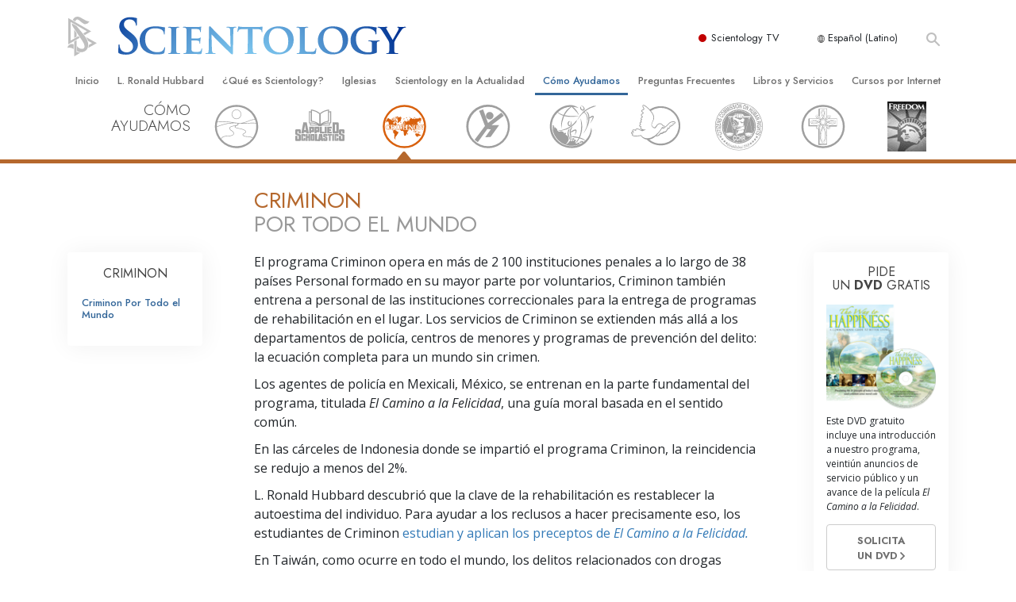

--- FILE ---
content_type: text/html; charset=utf-8
request_url: https://www.scientology.org.mx/how-we-help/criminon/criminon-around-the-world.html
body_size: 19154
content:
<!DOCTYPE html>
<html lang="es-MX" itemscope itemtype="http://schema.org/WebPage">
<head>
<meta charset="utf-8">








	<meta http-equiv="X-UA-Compatible" content="IE=edge">
<meta name="viewport" content="width=device-width, initial-scale=1, shrink-to-fit=no">



	
	<title>Criminon: En Todo el Mundo</title>
	<meta property="local-search-title" content="Criminon: En Todo el Mundo" />



<meta name="facebook-domain-verification" content="5fiylhjs3p0sadccmvhn5r1xhzsezm" />  






<meta name="description" content="Criminon program provides rehab to inmates in juvenile centers and prisons around the world: restoring self respect, happiness and becoming drug-free." />


<meta itemprop="publisher" content="Scientology" />


<meta property="fb:admins" content="633862040" />













	






<script type="application/ld+json">
{
  "@context": "https://schema.org",
  "@type": "WebSite",
  
  "name": "Iglesia Oficial de Scientology: L. Ronald Hubbard, Dianética, ¿Qué es Scientology?, Libros, Creencias, David Miscavige",
  "alternateName": ["Scientology", "scientology.org.mx"],
  
  "url": "https://www.scientology.org.mx/"
}
</script>


<meta property="og:url" content="https://www.scientology.org.mx/how-we-help/criminon/criminon-around-the-world.html" />

<meta property="og:site_name" content="Iglesia Oficial de Scientology: L. Ronald Hubbard, Dianética, ¿Qué es Scientology?, Libros, Creencias, David Miscavige" />

<meta property="og:title" content="Criminon: En Todo el Mundo" />
<meta property="og:description" content="Criminon program provides rehab to inmates in juvenile centers and prisons around the world: restoring self respect, happiness and becoming drug-free." />

<meta property="og:image" content="https://files.scientology.org/imagecache/cropfit@w=1000/data/shared/web/assets/videos/master_thumbs/criminon_intro_en.jpg?k=JBfZLJjbb6" />
<meta property="og:type" content="website" />

<meta name="twitter:card" content="summary_large_image">
<meta name="twitter:title" content="Criminon: En Todo el Mundo">
<meta name="twitter:description" content="Criminon program provides rehab to inmates in juvenile centers and prisons around the world: restoring self respect, happiness and becoming drug-free." >
<meta name="twitter:image" content="https://files.scientology.org/imagecache/cropfit@w=1000/data/shared/web/assets/videos/master_thumbs/criminon_intro_en.jpg?k=JBfZLJjbb6">














<link rel="canonical" href="https://www.scientology.org.mx/how-we-help/criminon/criminon-around-the-world.html" />

















<link rel="alternate" hreflang="fr-CA" href="https://fr.scientology.ca/how-we-help/criminon/criminon-around-the-world.html" />



<link rel="alternate" hreflang="ga-IE" href="https://ga.scientology.ie/how-we-help/criminon/criminon-around-the-world.html" />



















<link rel="alternate" hreflang="st-ZA" href="https://st.scientology.org.za/how-we-help/criminon/criminon-around-the-world.html" />







<link rel="alternate" hreflang="no-NO" href="https://www.scientologi.no/how-we-help/criminon/criminon-around-the-world.html" />



<link rel="alternate" hreflang="sv-SE" href="https://www.scientologi.se/how-we-help/criminon/criminon-around-the-world.html" />



<link rel="alternate" hreflang="fr-FR" href="https://www.scientologie.fr/how-we-help/criminon/criminon-around-the-world.html" />





<link rel="alternate" hreflang="de-AT" href="https://www.scientology.at/how-we-help/criminon/criminon-around-the-world.html" />



<link rel="alternate" hreflang="nl-BE" href="https://www.scientology.be/how-we-help/criminon/criminon-around-the-world.html" />



<link rel="alternate" hreflang="en-CA" href="https://www.scientology.ca/how-we-help/criminon/criminon-around-the-world.html" />



<link rel="alternate" hreflang="fr-CH" href="https://www.scientology.ch/how-we-help/criminon/criminon-around-the-world.html" />



<link rel="alternate" hreflang="es-CL" href="https://www.scientology.cl/how-we-help/criminon/criminon-around-the-world.html" />



<link rel="alternate" hreflang="es-CO" href="https://www.scientology.co/how-we-help/criminon/criminon-around-the-world.html" />



<link rel="alternate" hreflang="en-NZ" href="https://www.scientology.co.nz/how-we-help/criminon/criminon-around-the-world.html" />



<link rel="alternate" hreflang="de-DE" href="https://www.scientology.de/how-we-help/criminon/criminon-around-the-world.html" />



<link rel="alternate" hreflang="da-DK" href="https://www.scientology.dk/how-we-help/criminon/criminon-around-the-world.html" />



<link rel="alternate" hreflang="es-DO" href="https://www.scientology.do/how-we-help/criminon/criminon-around-the-world.html" />



<link rel="alternate" hreflang="es-ES" href="https://www.scientology.es/how-we-help/criminon/criminon-around-the-world.html" />



<link rel="alternate" hreflang="fr-GP" href="https://www.scientology.gp/how-we-help/criminon/criminon-around-the-world.html" />



<link rel="alternate" hreflang="el-GR" href="https://www.scientology.gr/how-we-help/criminon/criminon-around-the-world.html" />



<link rel="alternate" hreflang="en-IE" href="https://www.scientology.ie/how-we-help/criminon/criminon-around-the-world.html" />



<link rel="alternate" hreflang="en-IN" href="https://www.scientology.in/how-we-help/criminon/criminon-around-the-world.html" />



<link rel="alternate" hreflang="it-IT" href="https://www.scientology.it/how-we-help/criminon/criminon-around-the-world.html" />



<link rel="alternate" hreflang="ja-JP" href="https://www.scientology.jp/how-we-help/criminon/criminon-around-the-world.html" />



<link rel="alternate" hreflang="ru-KZ" href="https://www.scientology.kz/how-we-help/criminon/criminon-around-the-world.html" />



<link rel="alternate" hreflang="nl-NL" href="https://www.scientology.nl/how-we-help/criminon/criminon-around-the-world.html" />



<link rel="alternate" hreflang="en" href="https://www.scientology.org/how-we-help/criminon/criminon-around-the-world.html" />



<link rel="alternate" hreflang="en-AU" href="https://www.scientology.org.au/how-we-help/criminon/criminon-around-the-world.html" />



<link rel="alternate" hreflang="he-IL" href="https://www.scientology.org.il/how-we-help/criminon/criminon-around-the-world.html" />



<link rel="alternate" hreflang="es-MX" href="https://www.scientology.org.mx/how-we-help/criminon/criminon-around-the-world.html" />



<link rel="alternate" hreflang="en-NP" href="https://www.scientology.org.np/how-we-help/criminon/criminon-around-the-world.html" />



<link rel="alternate" hreflang="zh-TW" href="https://www.scientology.org.tw/how-we-help/criminon/criminon-around-the-world.html" />



<link rel="alternate" hreflang="en-GB" href="https://www.scientology.org.uk/how-we-help/criminon/criminon-around-the-world.html" />



<link rel="alternate" hreflang="es-VE" href="https://www.scientology.org.ve/how-we-help/criminon/criminon-around-the-world.html" />



<link rel="alternate" hreflang="en-ZA" href="https://www.scientology.org.za/how-we-help/criminon/criminon-around-the-world.html" />



<link rel="alternate" hreflang="en-PH" href="https://www.scientology.ph/how-we-help/criminon/criminon-around-the-world.html" />



<link rel="alternate" hreflang="pt-PT" href="https://www.scientology.pt/how-we-help/criminon/criminon-around-the-world.html" />



<link rel="alternate" hreflang="ru-RU" href="https://www.scientology.ru/how-we-help/criminon/criminon-around-the-world.html" />



<link rel="alternate" hreflang="en-RW" href="https://www.scientology.rw/how-we-help/criminon/criminon-around-the-world.html" />



<link rel="alternate" hreflang="hu-HU" href="https://www.szcientologia.org.hu/how-we-help/criminon/criminon-around-the-world.html" />



<link rel="alternate" hreflang="xh-ZA" href="https://xh.scientology.org.za/how-we-help/criminon/criminon-around-the-world.html" />





<link rel="alternate" hreflang="zu-ZA" href="https://zu.scientology.org.za/how-we-help/criminon/criminon-around-the-world.html" />








	<!-- <link rel="stylesheet" href="/scss/_combined-aft.css?_=0113a"> -->

	<!-- async cssload -->
	<!-- <link rel="preload" href="/scss/_combined.css?_=0113a" as="style" onload="this.onload=null;this.rel='stylesheet'">
	<noscript><link rel="stylesheet" href="/scss/_combined.css?_=0113a"></noscript> -->
	<!-- end of async css -->

	
    

	
	<link rel="stylesheet" href="/scss/_combined.css?_=0113a">
	
	

	

	<!--  -->
	
	
		
	
	
	<!--  -->

	

	

	<!-- slideshow classnames -->
	

	

	

	
		
		<link rel="stylesheet" href="/scss/combined_application.scss?_=0113a">
		
	

	

<script>
WebFontConfig = {
    google: {
        families: [
            
            'Open+Sans:300,400,700,300italic,400italic,700italic',
            'Jost:300,400,500,700,300italic,400italic,500italic,700italic',

        ]
    }
};

(function(d) {
    var wf = d.createElement('script'),
        s = d.scripts[0];
    wf.src = 'https://ajax.googleapis.com/ajax/libs/webfont/1.6.26/webfont.js';
    wf.async = true;
    s.parentNode.insertBefore(wf, s);
})(document);
</script>






	

	
		
			<!-- Global Site Tag (gtag.js) - Google Analytics -->
<script>
  window.dataLayer = window.dataLayer || [];
  function gtag(){dataLayer.push(arguments);}

  gtag('consent', 'default', {
    'ad_storage': 'denied',
    'analytics_storage': 'denied',
    'functionality_storage': 'denied',
    'personalization_storage': 'denied',
    'wait_for_update': 500 // Wait until baner loads
  });

  window.gtagConsentV2 = true;

  gtag('js', new Date());

  gtag('config', 'G-HQ1TBXCEJT', {
  send_page_view: false
});


  gtag('config', 'G-LQBFNWNT3G', {
  send_page_view: false
});
  gtag('config', 'AW-605112126', {
  send_page_view: false
});

// if any org set





</script>


<script async src="https://www.googletagmanager.com/gtag/js?id=G-HQ1TBXCEJT"></script>


<script type="text/plain" data-cookiecategory="targeting">
(function() {
  var ga = document.createElement('script'); ga.type = 'text/javascript'; ga.async = true;
  ga.src = ('https:' == document.location.protocol ? 'https://' : 'http://') + 'stats.g.doubleclick.net/dc.js';
  var s = document.getElementsByTagName('script')[0]; s.parentNode.insertBefore(ga, s);
})();
</script>




		
	

	<script>
		var cacheId = '0113a';
	</script>

	
	<script defer src="/_combined/application.js?_=0113a"></script>
	

	
	<script async src="/_combined/cssrelpreload.js?_=0113a"></script>
	<script async src="/_combined/lazyload.js?_=0113a"></script>
	

	
	<script async src="/_combined/application2.js?_=0113a"></script>
	
	<script async type="text/plain" data-cookiecategory="performance" src="/_combined/sentry.js?_=0113a"></script>
	

	
	<script src="https://tr.standardadmin.org/tr2.js" async></script>
	<script>
	var _tr = window._tr || [];
	</script>
	

</head>




<body class="preload   path-how-we-help path-how-we-help-criminon path-how-we-help-criminon-criminon-around-the-world_html path-how-we-help-criminon-criminon-around-the-world  home-no-overlap ">




<div class="search">
    <div class="search__form">
        <button class="btn btn--search-close" aria-label="Close search form">
            <img class="search-button--close-icon" src="/images/close-icon.svg" alt="">
        </button>
        <form class="" action="/search/">
            
            
                
            
            <div class="search__form---icon">
                <span class="icon-search"></span>
            </div>
            <input class="search__input" name="q" type="search" placeholder="Búsqueda..." autocomplete="off" autocorrect="off" autocapitalize="off" spellcheck="false" />
            <span class="d-none d-md-block search__info">Pulsa ENTER para buscar o ESC para cerrar</span>
        </form>
    </div>
</div><!-- /search -->

<!-- Videos for Org Sites -->









<div id="outer_shell">

    
        
<div class="container relative">
    <div class="external-navigation">
        
        <div class="external-navigation--item external-navigation--scntv">
            <!-- <a href="https://www.scientology.tv/es" target="_blank" class="no-decoration external-navigation--item-link"> -->
            <a href="https://www.scientology.tv/es/" target="_blank" class="no-decoration external-navigation--item-link">
                <span class="external-navigation--scntv--icon"></span>
                Scientology TV
                <span class="external-navigation--icon icon-external-link"></span>
            </a>
        </div>
        
        




<nav class="external-language-selector external-language-selector__v2 external-language">
    <div>
        <div class="external-navigation--item">
            
            <img src="/images/language-globe.svg" class="language-globe-white" alt="Language">
            <img src="/images/language-globe-gray.svg" class="language-globe-dark" alt="Language">
            Español (Latino)
        </div>
        <!-- <span class="selector"><span class="bordered">es</span> IDIOMA 
            <img class="arrow-svg arrow-svg-right" src="/images/arrow-right-white.svg" alt="">
        </span> -->
    </div>
    <ul>

        <a class="no-decoration " href="https://www.scientology.org.tw/how-we-help/criminon/criminon-around-the-world.html">繁體中文 &#124; <span>Chinese</span></a>
        <a class="no-decoration " href="https://www.scientology.dk/how-we-help/criminon/criminon-around-the-world.html">Dansk &#124; <span>Danish</span></a>
        <a class="no-decoration " href="https://www.scientology.de/how-we-help/criminon/criminon-around-the-world.html">Deutsch &#124; <span>German</span></a>
        <a class="no-decoration " href="https://www.scientology.org/how-we-help/criminon/criminon-around-the-world.html">English &#124; <span>English</span></a>
        <a class="no-decoration " href="https://www.scientology.gr/how-we-help/criminon/criminon-around-the-world.html">Ελληνικά &#124; <span>Greek</span></a>
        <a class="no-decoration language__selected" href="https://www.scientology.org.mx/how-we-help/criminon/criminon-around-the-world.html">Español (Latino) &#124; <span>Spanish</span></a>
        <a class="no-decoration " href="https://www.scientology.es/how-we-help/criminon/criminon-around-the-world.html">Español (Castellano) &#124; <span>Castilian</span></a>
        <a class="no-decoration " href="https://www.scientologie.fr/how-we-help/criminon/criminon-around-the-world.html">Français &#124; <span>French</span></a>
        <a class="no-decoration " href="https://www.scientology.org.il/how-we-help/criminon/criminon-around-the-world.html">עברית &#124; <span>Hebrew</span></a>
        
        <a class="no-decoration " href="https://www.scientology.it/how-we-help/criminon/criminon-around-the-world.html">Italiano &#124; <span>Italian</span></a>
        <a class="no-decoration " href="https://www.scientology.jp/how-we-help/criminon/criminon-around-the-world.html">日本語 &#124; <span>Japanese</span></a>
        <a class="no-decoration " href="https://www.szcientologia.org.hu/how-we-help/criminon/criminon-around-the-world.html">Magyar &#124; <span>Hungarian</span></a>
        <a class="no-decoration " href="https://www.scientology.nl/how-we-help/criminon/criminon-around-the-world.html">Nederlands &#124; <span>Dutch</span></a>
        <a class="no-decoration " href="https://www.scientologi.no/how-we-help/criminon/criminon-around-the-world.html">Norsk &#124; <span>Norwegian</span></a>
        <a class="no-decoration " href="https://www.scientology.pt/how-we-help/criminon/criminon-around-the-world.html">Português &#124; <span>Portuguese</span></a>
        <a class="no-decoration " href="https://www.scientology.ru/how-we-help/criminon/criminon-around-the-world.html">Русский &#124; <span>Russian</span></a>
        
        <a class="no-decoration " href="https://www.scientologi.se/how-we-help/criminon/criminon-around-the-world.html">Svenska &#124; <span>Swedish</span></a>

        
        
    </ul>
</nav>

        
        <div class="btn--search"><span class="icon-search"></span></svg></div>
    </div>
</div>

    

    <div id="shell">

        




    <div class="org-site-name">
        
        
            
        
    </div>



<div class="banner-wrapper">
    <div class="banner-wrapper-container banner-wrapper-container__area-name">
        <div class="container">
            <div class="banner-wrapper--row row align-items-center justify-content-around justify-content-md-between">
                <div class="hamburger hamburger--slider-r hamburger-menu d-md-none">
                    <div class="hamburger-box">
                        <div class="hamburger-inner"></div>
                    </div>
                </div>
                
                <div class="d-flex align-items-center banner--logo">
    <div class="hamburger hamburger--slider-r hamburger-menu d-none d-md-block d-lg-none mr-2">
        <div class="hamburger-box">
            <div class="hamburger-inner"></div>
        </div>
    </div>

    <a class="no-decoration d-block w-100 scn-logo-link " href="/" itemscope itemtype="http://schema.org/Brand" class="">
        <div class="logo-on-light d-flex align-items-center">
            <div class="s-double-tri d-none d-md-block">
                
                
                    <img itemprop="logo" class="scn-symbol" src="/images/scientology-gray-logo.svg" alt="Scientology">
                
            </div>

            <div class="d-flex align-items-end scientology-logo-light">

                
                    <img itemprop="logo" class="scn-logo light-logo" src="/images/scientology-logo-white.svg">
                

                

                <img itemprop="logo" class="scn-logo dark-logo" src="/images/scientology-logos/scientology-logo-dark_en.svg">
                

                <div class="org-site-name">
                    
                </div>
            </div>


        </div>
    </a>
</div>

                <button class="btn btn--search d-md-none">
                    <div class="icon icon--search">
                        <span class="icon-search"></span>
                    </div>
                </button>

                 <div class="banner-subtool-row d-none d-md-flex align-items-center justify-content-end">
                    <div class="hamburger hamburger--slider-r hamburger-menu hamburger-menu__inverted wide-header__inverted--visible-lg">
                        <div class="hamburger-box">
                            <div class="hamburger-inner"></div>
                        </div>
                    </div>
                    
                    
                    
                <!-- 
                    <a href="/search.html" class="search-icon">
                        <img class="wide-header__hidden" src="/images/search-icon.svg" alt="">
                        <img class="wide-header__visible" src="/images/search-icon-white.svg" alt="">
                -->
                    </a>
                 </div>
            </div>
        </div>
    </div>
</div>

        








<div class="primary-nav-wrapper ">
	<div class="primary-nav-menu container d-none d-lg-block">
		<ul class="top-menu">
			
				
				
					<li class="menu-item   nav-trail-false">
						<div class="rel">
							
							<!-- For orgs /news/ send to grand opening if we don't have any news -->
							

							
							<a href="/"  class="menu-link">
								Inicio
							</a>
							
							
						</div>

					</li>
				
			
				
				
					<li class="menu-item   nav-trail-false">
						<div class="rel">
							
							<!-- For orgs /news/ send to grand opening if we don't have any news -->
							

							
							<a href="/l-ron-hubbard/"  class="menu-link">
								L. Ronald Hubbard
							</a>
							
							
						</div>

					</li>
				
			
				
				
					<li class="menu-item   parent nav-trail-false">
						<div class="rel">
							
							<!-- For orgs /news/ send to grand opening if we don't have any news -->
							

							
							<a href="/what-is-scientology/"  class="menu-link">
								¿Qué es Scientology?
							</a>
							
								<div class="frog"> <!-- back -->
									<ul class="second-level">
										
											<li >
												<a href="/what-is-scientology/" class="menu-link title">
													Creencias y Prácticas
												</a>
											</li>
										
											<li >
												<a href="/what-is-scientology/the-scientology-creeds-and-codes/" class="menu-link title">
													Credos y Códigos de Scientology
												</a>
											</li>
										
											<li >
												<a href="/what-is-scientology/what-scientologists-say-about-scientology.html" class="menu-link title">
													Qué dicen los Scientologists acerca de Scientology
												</a>
											</li>
										
											<li >
												<a href="/video/meet-a-scientologist.html" class="menu-link title">
													Conoce a un Scientologist
												</a>
											</li>
										
											<li >
												<a href="/what-is-scientology/inside-a-church-scientology.html" class="menu-link title">
													Dentro de una Iglesia
												</a>
											</li>
										
											<li >
												<a href="/what-is-scientology/basic-principles-of-scientology/" class="menu-link title">
													Los Principios Básicos de Scientology
												</a>
											</li>
										
											<li >
												<a href="/what-is-dianetics/basic-principles-of-scientology/dianetics-understanding-the-mind.html" class="menu-link title">
													Una Introducción a Dianética
												</a>
											</li>
										
											<li >
												<a href="/what-is-scientology/love-hate-what-is-greatness.html" class="menu-link title">
													<br/>Amor y Odio: ¿Qué es Grandeza?
												</a>
											</li>
										
									</ul>
								</div>
							
							
						</div>

					</li>
				
			
				
				
					<li class="menu-item   parent nav-trail-false">
						<div class="rel">
							
							<!-- For orgs /news/ send to grand opening if we don't have any news -->
							

							
							<a href="/churches/"  class="menu-link">
								Iglesias
							</a>
							
								<div class="frog"> <!-- back -->
									<ul class="second-level">
										
											<li >
												<a href="/churches/locator.html" class="menu-link title">
													Encontrar una Iglesia
												</a>
											</li>
										
											<li >
												<a href="/churches/ideal-orgs/" class="menu-link title">
													Iglesias Ideales de Scientology
												</a>
											</li>
										
											<li >
												<a href="/churches/advanced-scientology-organizations/" class="menu-link title">
													Organizaciones Avanzadas
												</a>
											</li>
										
											<li >
												<a href="/churches/flag-land-base/" class="menu-link title">
													Base en Tierra de Flag
												</a>
											</li>
										
											<li >
												<a href="/churches/freewinds/" class="menu-link title">
													Freewinds
												</a>
											</li>
										
											<li >
												<a href="/churches/bringing-scientology-world/" class="menu-link title">
													Llevando Scientology al Mundo
												</a>
											</li>
										
									</ul>
								</div>
							
							
						</div>

					</li>
				
			
				
			
				
				
					<li class="menu-item   parent nav-trail-false">
						<div class="rel">
							
							<!-- For orgs /news/ send to grand opening if we don't have any news -->
							

							
							<a href="/scientology-today/"  class="menu-link">
								Scientology en la Actualidad
							</a>
							
								<div class="frog"> <!-- back -->
									<ul class="second-level">
										
											<li >
												<a href="/scientology-today/category/expansion/" class="menu-link title">
													Gran Inauguraciones
												</a>
											</li>
										
											<li >
												<a href="/scientology-today/category/scientology-events/" class="menu-link title">
													Eventos de Scientology
												</a>
											</li>
										
											<li >
												<a href="/david-miscavige/" class="menu-link title">
													David Miscavige: Líder Eclesiástico de Scientology
												</a>
											</li>
										
									</ul>
								</div>
							
							
						</div>

					</li>
				
			
				
				
					<li class="menu-item   parent nav-trail-true">
						<div class="rel">
							
							<!-- For orgs /news/ send to grand opening if we don't have any news -->
							

							
							<a href="/how-we-help/"  class="menu-link">
								Cómo Ayudamos
							</a>
							
								<div class="frog"> <!-- back -->
									<ul class="second-level">
										
											<li >
												<a href="/how-we-help/way-to-happiness/" class="menu-link title">
													El Camino a la Felicidad
												</a>
											</li>
										
											<li >
												<a href="/how-we-help/applied-scholastics/" class="menu-link title">
													Applied Scholastics
												</a>
											</li>
										
											<li >
												<a href="/how-we-help/criminon/" class="menu-link title">
													Criminon
												</a>
											</li>
										
											<li >
												<a href="/how-we-help/narconon/" class="menu-link title">
													Narconon
												</a>
											</li>
										
											<li >
												<a href="/how-we-help/truth-about-drugs/" class="menu-link title">
													La Verdad Sobre las Drogas
												</a>
											</li>
										
											<li >
												<a href="/how-we-help/human-rights/" class="menu-link title">
													Unidos por los Derechos Humanos
												</a>
											</li>
										
											<li >
												<a href="/how-we-help/citizens-commission-on-human-rights/" class="menu-link title">
													Comisión de Ciudadanos por los Derechos Humanos
												</a>
											</li>
										
											<li >
												<a href="/how-we-help/volunteer-ministers/" class="menu-link title">
													Ministros Voluntarios de Scientology
												</a>
											</li>
										
									</ul>
								</div>
							
							
						</div>

					</li>
				
			
				
				
					<li class="menu-item   parent nav-trail-false">
						<div class="rel">
							
							<!-- For orgs /news/ send to grand opening if we don't have any news -->
							

							
							<a href="/faq/"  class="menu-link">
								Preguntas Frecuentes
							</a>
							
								<div class="frog"> <!-- back -->
									<ul class="second-level">
										
											<li >
												<a href="/faq/background-and-basic-principles/what-does-the-word-scientology-mean.html" class="menu-link title">
													Antecedentes y principios básicos
												</a>
											</li>
										
											<li >
												<a href="/faq/inside-a-church-of-scientology/what-goes-scientology-church.html" class="menu-link title">
													Dentro de una Iglesia
												</a>
											</li>
										
											<li >
												<a href="/faq/the-organization-of-scientology/how-is-the-church-of-scientology-structured.html" class="menu-link title">
													La Organización de Scientology
												</a>
											</li>
										
									</ul>
								</div>
							
							
						</div>

					</li>
				
			
				
				
					<li class="menu-item   parent nav-trail-false">
						<div class="rel">
							
							<!-- For orgs /news/ send to grand opening if we don't have any news -->
							

							
							<a href="/store/category/beginning-books.html"  class="menu-link">
								Libros y Servicios
							</a>
							
								<div class="frog"> <!-- back -->
									<ul class="second-level">
										
											<li >
												<a href="/store/category/beginning-books.html" class="menu-link title">
													Libros Iniciales
												</a>
											</li>
										
											<li >
												<a href="/store/category/beginning-audiobooks.html" class="menu-link title">
													Audiolibros
												</a>
											</li>
										
											<li >
												<a href="/store/category/classics-lectures.html" class="menu-link title">
													Conferencias Introductorias
												</a>
											</li>
										
											<li >
												<a href="/store/category/books-on-film.html" class="menu-link title">
													Películas Introductorias
												</a>
											</li>
										
											<li >
												<a href="/beginning-services/" class="menu-link title">
													Servicios Iniciales
												</a>
											</li>
										
									</ul>
								</div>
							
							
						</div>

					</li>
				
			
				
				
					<li class="menu-item   parent nav-trail-false">
						<div class="rel">
							
							<!-- For orgs /news/ send to grand opening if we don't have any news -->
							

							
							<a href="/courses/"  class="menu-link">
								Cursos por Internet
							</a>
							
								<div class="frog"> <!-- back -->
									<ul class="second-level">
										
											<li >
												<a href="/courses/conflicts/overview.html" class="menu-link title">
													Cómo Resolver los Conflictos
												</a>
											</li>
										
											<li >
												<a href="/courses/dynamics/overview.html" class="menu-link title">
													Las Dinámicas de la Existencia
												</a>
											</li>
										
											<li >
												<a href="/courses/understanding/overview.html" class="menu-link title">
													Los Componentes de la Comprensión
												</a>
											</li>
										
											<li >
												<a href="/courses/solutions/overview.html" class="menu-link title">
													Soluciones para un Entorno Peligroso
												</a>
											</li>
										
											<li >
												<a href="/courses/assists/overview.html" class="menu-link title">
													Ayudas para Enfermedades y Lesiones
												</a>
											</li>
										
											<li >
												<a href="/courses/integrity/overview.html" class="menu-link title">
													La Integridad y la Honestidad
												</a>
											</li>
										
											<li >
												<a href="/courses/marriage/overview.html" class="menu-link title">
													El Matrimonio
												</a>
											</li>
										
											<li >
												<a href="/courses/tone-scale/overview.html" class="menu-link title">
													La Escala Tonal Emocional
												</a>
											</li>
										
											<li >
												<a href="/courses/drugs/overview.html" class="menu-link title">
													Respuestas a las Drogas
												</a>
											</li>
										
											<li >
												<a href="/courses/children/overview.html" class="menu-link title">
													Los Niños
												</a>
											</li>
										
											<li >
												<a href="/courses/tools/overview.html" class="menu-link title">
													Herramientas para el Entorno Laboral
												</a>
											</li>
										
											<li >
												<a href="/courses/conditions/overview.html" class="menu-link title">
													La Ética y las <br/>Condiciones
												</a>
											</li>
										
											<li >
												<a href="/courses/suppression/overview.html" class="menu-link title">
													La Causa de la Supresión
												</a>
											</li>
										
											<li >
												<a href="/courses/investigations/overview.html" class="menu-link title">
													Investigaciones
												</a>
											</li>
										
											<li >
												<a href="/courses/organizing/overview.html" class="menu-link title">
													Los Fundamentos de la Organización
												</a>
											</li>
										
											<li >
												<a href="/courses/public-relations/overview.html" class="menu-link title">
													Los Fundamentos de las Relaciones Públicas
												</a>
											</li>
										
											<li >
												<a href="/courses/targets/overview.html" class="menu-link title">
													Objetivos y Metas
												</a>
											</li>
										
											<li >
												<a href="/courses/study/overview.html" class="menu-link title">
													La Tecnología de Estudio
												</a>
											</li>
										
											<li >
												<a href="/courses/communication/overview.html" class="menu-link title">
													La Comunicación
												</a>
											</li>
										
									</ul>
								</div>
							
							
						</div>

					</li>
				
			
		</ul>
	</div>
</div>








<div class="nav-bar">
	<ul>
		
			
			<li class="nav-bar--link" data-menuid="0">
				
				<!-- For orgs /news/ send to grand opening if we don't have any news -->
				
				
				
				<a href="/"  class="menu-link no-decoration">
					
						<img class="nav-bar--arrow" src="/org-logo/arrow-right.svg?color=336699" alt="">
					
					INICIO
				</a>
				
			</li>

			

		
			
			<li class="nav-bar--link" data-menuid="1">
				
				<!-- For orgs /news/ send to grand opening if we don't have any news -->
				
				
				
				<a href="/l-ron-hubbard/"  class="menu-link no-decoration">
					
						<img class="nav-bar--arrow" src="/org-logo/arrow-right.svg?color=336699" alt="">
					
					L. RONALD HUBBARD
				</a>
				
			</li>

			

		
			
			<li class="nav-bar--link" data-menuid="2">
				
				<!-- For orgs /news/ send to grand opening if we don't have any news -->
				
				
				
				<a href="/what-is-scientology/"  class="menu-link no-decoration">
					
						<img class="nav-bar--arrow" src="/org-logo/arrow-right.svg?color=336699" alt="">
					
					¿QUÉ ES SCIENTOLOGY?
				</a>
				
			</li>

			
				<div class="nav-bar--frog" data-menuid="2">
					<ul class="nav-bar--second-level">
						
							<li>
								<a href="/what-is-scientology/" class="nav-bar--second-level__link">
									Creencias y Prácticas
								</a>
							</li>
						
							<li>
								<a href="/what-is-scientology/the-scientology-creeds-and-codes/" class="nav-bar--second-level__link">
									Credos y Códigos de Scientology
								</a>
							</li>
						
							<li>
								<a href="/what-is-scientology/what-scientologists-say-about-scientology.html" class="nav-bar--second-level__link">
									Qué dicen los Scientologists acerca de Scientology
								</a>
							</li>
						
							<li>
								<a href="/video/meet-a-scientologist.html" class="nav-bar--second-level__link">
									Conoce a un Scientologist
								</a>
							</li>
						
							<li>
								<a href="/what-is-scientology/inside-a-church-scientology.html" class="nav-bar--second-level__link">
									Dentro de una Iglesia
								</a>
							</li>
						
							<li>
								<a href="/what-is-scientology/basic-principles-of-scientology/" class="nav-bar--second-level__link">
									Los Principios Básicos de Scientology
								</a>
							</li>
						
							<li>
								<a href="/what-is-dianetics/basic-principles-of-scientology/dianetics-understanding-the-mind.html" class="nav-bar--second-level__link">
									Una Introducción a Dianética
								</a>
							</li>
						
							<li>
								<a href="/what-is-scientology/love-hate-what-is-greatness.html" class="nav-bar--second-level__link">
									<br/>Amor y Odio: ¿Qué es Grandeza?
								</a>
							</li>
						
					</ul>
				</div>
			

		
			
			<li class="nav-bar--link" data-menuid="3">
				
				<!-- For orgs /news/ send to grand opening if we don't have any news -->
				
				
				
				<a href="/churches/"  class="menu-link no-decoration">
					
						<img class="nav-bar--arrow" src="/org-logo/arrow-right.svg?color=336699" alt="">
					
					IGLESIAS
				</a>
				
			</li>

			
				<div class="nav-bar--frog" data-menuid="3">
					<ul class="nav-bar--second-level">
						
							<li>
								<a href="/churches/locator.html" class="nav-bar--second-level__link">
									Encontrar una Iglesia
								</a>
							</li>
						
							<li>
								<a href="/churches/ideal-orgs/" class="nav-bar--second-level__link">
									Iglesias Ideales de Scientology
								</a>
							</li>
						
							<li>
								<a href="/churches/advanced-scientology-organizations/" class="nav-bar--second-level__link">
									Organizaciones Avanzadas
								</a>
							</li>
						
							<li>
								<a href="/churches/flag-land-base/" class="nav-bar--second-level__link">
									Base en Tierra de Flag
								</a>
							</li>
						
							<li>
								<a href="/churches/freewinds/" class="nav-bar--second-level__link">
									Freewinds
								</a>
							</li>
						
							<li>
								<a href="/churches/bringing-scientology-world/" class="nav-bar--second-level__link">
									Llevando Scientology al Mundo
								</a>
							</li>
						
					</ul>
				</div>
			

		
			
			<li class="nav-bar--link" data-menuid="4">
				
				<!-- For orgs /news/ send to grand opening if we don't have any news -->
				
				
				
				<a href="/daily-connect/"  class="menu-link no-decoration">
					
						<img class="nav-bar--arrow" src="/org-logo/arrow-right.svg?color=336699" alt="">
					
					CONEXIÓN DIARIA
				</a>
				
			</li>

			
				<div class="nav-bar--frog" data-menuid="4">
					<ul class="nav-bar--second-level">
						
							<li>
								<a href="/daily-connect/scientologists-at-life/" class="nav-bar--second-level__link">
									Scientologists @life
								</a>
							</li>
						
							<li>
								<a href="/staywell/" class="nav-bar--second-level__link">
									CÓMO Mantenerse Saludable
								</a>
							</li>
						
					</ul>
				</div>
			

		
			
			<li class="nav-bar--link" data-menuid="5">
				
				<!-- For orgs /news/ send to grand opening if we don't have any news -->
				
				
				
				<a href="/scientology-today/"  class="menu-link no-decoration">
					
						<img class="nav-bar--arrow" src="/org-logo/arrow-right.svg?color=336699" alt="">
					
					SCIENTOLOGY EN LA ACTUALIDAD
				</a>
				
			</li>

			
				<div class="nav-bar--frog" data-menuid="5">
					<ul class="nav-bar--second-level">
						
							<li>
								<a href="/scientology-today/category/expansion/" class="nav-bar--second-level__link">
									Gran Inauguraciones
								</a>
							</li>
						
							<li>
								<a href="/scientology-today/category/scientology-events/" class="nav-bar--second-level__link">
									Eventos de Scientology
								</a>
							</li>
						
							<li>
								<a href="/david-miscavige/" class="nav-bar--second-level__link">
									David Miscavige: Líder Eclesiástico de Scientology
								</a>
							</li>
						
					</ul>
				</div>
			

		
			
			<li class="nav-bar--link" data-menuid="6">
				
				<!-- For orgs /news/ send to grand opening if we don't have any news -->
				
				
				
				<a href="/how-we-help/"  class="menu-link no-decoration">
					
						<img class="nav-bar--arrow" src="/org-logo/arrow-right.svg?color=336699" alt="">
					
					CÓMO AYUDAMOS
				</a>
				
			</li>

			
				<div class="nav-bar--frog" data-menuid="6">
					<ul class="nav-bar--second-level">
						
							<li>
								<a href="/how-we-help/way-to-happiness/" class="nav-bar--second-level__link">
									El Camino a la Felicidad
								</a>
							</li>
						
							<li>
								<a href="/how-we-help/applied-scholastics/" class="nav-bar--second-level__link">
									Applied Scholastics
								</a>
							</li>
						
							<li>
								<a href="/how-we-help/criminon/" class="nav-bar--second-level__link">
									Criminon
								</a>
							</li>
						
							<li>
								<a href="/how-we-help/narconon/" class="nav-bar--second-level__link">
									Narconon
								</a>
							</li>
						
							<li>
								<a href="/how-we-help/truth-about-drugs/" class="nav-bar--second-level__link">
									La Verdad Sobre las Drogas
								</a>
							</li>
						
							<li>
								<a href="/how-we-help/human-rights/" class="nav-bar--second-level__link">
									Unidos por los Derechos Humanos
								</a>
							</li>
						
							<li>
								<a href="/how-we-help/citizens-commission-on-human-rights/" class="nav-bar--second-level__link">
									Comisión de Ciudadanos por los Derechos Humanos
								</a>
							</li>
						
							<li>
								<a href="/how-we-help/volunteer-ministers/" class="nav-bar--second-level__link">
									Ministros Voluntarios de Scientology
								</a>
							</li>
						
					</ul>
				</div>
			

		
			
			<li class="nav-bar--link" data-menuid="7">
				
				<!-- For orgs /news/ send to grand opening if we don't have any news -->
				
				
				
				<a href="/faq/"  class="menu-link no-decoration">
					
						<img class="nav-bar--arrow" src="/org-logo/arrow-right.svg?color=336699" alt="">
					
					PREGUNTAS FRECUENTES
				</a>
				
			</li>

			
				<div class="nav-bar--frog" data-menuid="7">
					<ul class="nav-bar--second-level">
						
							<li>
								<a href="/faq/background-and-basic-principles/what-does-the-word-scientology-mean.html" class="nav-bar--second-level__link">
									Antecedentes y principios básicos
								</a>
							</li>
						
							<li>
								<a href="/faq/inside-a-church-of-scientology/what-goes-scientology-church.html" class="nav-bar--second-level__link">
									Dentro de una Iglesia
								</a>
							</li>
						
							<li>
								<a href="/faq/the-organization-of-scientology/how-is-the-church-of-scientology-structured.html" class="nav-bar--second-level__link">
									La Organización de Scientology
								</a>
							</li>
						
					</ul>
				</div>
			

		
			
			<li class="nav-bar--link" data-menuid="8">
				
				<!-- For orgs /news/ send to grand opening if we don't have any news -->
				
				
				
				<a href="/store/category/beginning-books.html"  class="menu-link no-decoration">
					
						<img class="nav-bar--arrow" src="/org-logo/arrow-right.svg?color=336699" alt="">
					
					LIBROS Y SERVICIOS
				</a>
				
			</li>

			
				<div class="nav-bar--frog" data-menuid="8">
					<ul class="nav-bar--second-level">
						
							<li>
								<a href="/store/category/beginning-books.html" class="nav-bar--second-level__link">
									Libros Iniciales
								</a>
							</li>
						
							<li>
								<a href="/store/category/beginning-audiobooks.html" class="nav-bar--second-level__link">
									Audiolibros
								</a>
							</li>
						
							<li>
								<a href="/store/category/classics-lectures.html" class="nav-bar--second-level__link">
									Conferencias Introductorias
								</a>
							</li>
						
							<li>
								<a href="/store/category/books-on-film.html" class="nav-bar--second-level__link">
									Películas Introductorias
								</a>
							</li>
						
							<li>
								<a href="/beginning-services/" class="nav-bar--second-level__link">
									Servicios Iniciales
								</a>
							</li>
						
					</ul>
				</div>
			

		
			
			<li class="nav-bar--link" data-menuid="9">
				
				<!-- For orgs /news/ send to grand opening if we don't have any news -->
				
				
				
				<a href="/courses/"  class="menu-link no-decoration">
					
						<img class="nav-bar--arrow" src="/org-logo/arrow-right.svg?color=336699" alt="">
					
					CURSOS POR INTERNET
				</a>
				
			</li>

			
				<div class="nav-bar--frog" data-menuid="9">
					<ul class="nav-bar--second-level">
						
							<li>
								<a href="/courses/conflicts/overview.html" class="nav-bar--second-level__link">
									Cómo Resolver los Conflictos
								</a>
							</li>
						
							<li>
								<a href="/courses/dynamics/overview.html" class="nav-bar--second-level__link">
									Las Dinámicas de la Existencia
								</a>
							</li>
						
							<li>
								<a href="/courses/understanding/overview.html" class="nav-bar--second-level__link">
									Los Componentes de la Comprensión
								</a>
							</li>
						
							<li>
								<a href="/courses/solutions/overview.html" class="nav-bar--second-level__link">
									Soluciones para un Entorno Peligroso
								</a>
							</li>
						
							<li>
								<a href="/courses/assists/overview.html" class="nav-bar--second-level__link">
									Ayudas para Enfermedades y Lesiones
								</a>
							</li>
						
							<li>
								<a href="/courses/integrity/overview.html" class="nav-bar--second-level__link">
									La Integridad y la Honestidad
								</a>
							</li>
						
							<li>
								<a href="/courses/marriage/overview.html" class="nav-bar--second-level__link">
									El Matrimonio
								</a>
							</li>
						
							<li>
								<a href="/courses/tone-scale/overview.html" class="nav-bar--second-level__link">
									La Escala Tonal Emocional
								</a>
							</li>
						
							<li>
								<a href="/courses/drugs/overview.html" class="nav-bar--second-level__link">
									Respuestas a las Drogas
								</a>
							</li>
						
							<li>
								<a href="/courses/children/overview.html" class="nav-bar--second-level__link">
									Los Niños
								</a>
							</li>
						
							<li>
								<a href="/courses/tools/overview.html" class="nav-bar--second-level__link">
									Herramientas para el Entorno Laboral
								</a>
							</li>
						
							<li>
								<a href="/courses/conditions/overview.html" class="nav-bar--second-level__link">
									La Ética y las <br/>Condiciones
								</a>
							</li>
						
							<li>
								<a href="/courses/suppression/overview.html" class="nav-bar--second-level__link">
									La Causa de la Supresión
								</a>
							</li>
						
							<li>
								<a href="/courses/investigations/overview.html" class="nav-bar--second-level__link">
									Investigaciones
								</a>
							</li>
						
							<li>
								<a href="/courses/organizing/overview.html" class="nav-bar--second-level__link">
									Los Fundamentos de la Organización
								</a>
							</li>
						
							<li>
								<a href="/courses/public-relations/overview.html" class="nav-bar--second-level__link">
									Los Fundamentos de las Relaciones Públicas
								</a>
							</li>
						
							<li>
								<a href="/courses/targets/overview.html" class="nav-bar--second-level__link">
									Objetivos y Metas
								</a>
							</li>
						
							<li>
								<a href="/courses/study/overview.html" class="nav-bar--second-level__link">
									La Tecnología de Estudio
								</a>
							</li>
						
							<li>
								<a href="/courses/communication/overview.html" class="nav-bar--second-level__link">
									La Comunicación
								</a>
							</li>
						
					</ul>
				</div>
			

		
	</ul>
</div>





        <div id="header_and_content">

            
            <div id="header_container" class="clearfix header-container">
                <div id="header" class="header">
                    <div class="container">
                        
<div class="bs-extender how-we-help-extender">
	
	<div class="how-we-help-extender__background"></div>
	
	<div class="container">
		<div class="bs-extender-sm-down">
			<div class="how-we-help-bar-wrapper  how-we-help-bar-wrapper__text-hidden">
				<div class="how-we-help-bar-text d-none d-md-block">
					<a href="/how-we-help/" class="no-decoration">
						<div class="how-we-help-title">
							CÓMO AYUDAMOS
						</div>
						<div class="campaign-caption">
							Programas Mundiales Humanitarios y de Mejoramiento Social <span class="dark">Apoyados por la Iglesia de Scientology</span>
						</div>
					</a>
				</div>
				
				
			<!-- 	<div class="breadcrumb-nav--title">
					<a class="breadcrumb-nav--link no-decoration" href="/how-we-help/">
						CÓMO AYUDAMOS
					</a>
				</div> -->
				

				

				<div class="social-betterment-campaign ">
					
					
					<a class="no-decoration relative" href="/how-we-help/way-to-happiness/">
						<div class="social-betterment-icon--wrapper">
							<img src="/images/how-we-help/the-way-to-happiness.svg" alt="" class="social-betterment-icon">
							<img src="/images/how-we-help/the-way-to-happiness-grey.svg" alt="" class="social-betterment-icon social-betterment-icon__grayed">
							<img src="/images/how-we-help/the-way-to-happiness-shadow.svg" alt="" class="social-betterment-icon social-betterment-icon__shadow">
						</div>

						<div class="campaign-caption">
							El Camino a la Felicidad
						</div>
					</a>
				</div>
				

				<div class="social-betterment-campaign ">
					
					<a class="no-decoration relative" href="/how-we-help/applied-scholastics/">
						<div class="social-betterment-icon--wrapper">
							<img src="/images/how-we-help/applied-scholastics.svg" alt="" class="social-betterment-icon">
							<img src="/images/how-we-help/applied-scholastics-grey.svg" alt="" class="social-betterment-icon social-betterment-icon__grayed">
							<img src="/images/how-we-help/applied-scholastics-shadow.svg" alt="" class="social-betterment-icon social-betterment-icon__shadow">
						</div>
						<div class="campaign-caption">
							Applied Scholastics
						</div>
					</a>
				</div>
				

				<div class="social-betterment-campaign social-betterment-campaign__active">
					
<div class="how-we-help-bar--arrow">
	<svg version="1.1" id="Layer_1" xmlns="http://www.w3.org/2000/svg" xmlns:xlink="http://www.w3.org/1999/xlink" x="0px" y="0px"
	 viewBox="0 0 24 14" style="enable-background:new 0 0 24 14;" xml:space="preserve">
	<g id="VM-Index" transform="translate(-986.000000, -635.000000)">
		<path id="arrow-bg" class="campaign-color--background" d="M996.4,635.8l-10.4,13h24l-10.4-13c-0.7-0.9-1.9-1-2.8-0.3C996.6,635.5,996.5,635.6,996.4,635.8
			z"/>
	</g>
	</svg>
</div>

					<a class="no-decoration relative" href="/how-we-help/criminon/">
						<div class="social-betterment-icon--wrapper">
							<img src="/images/how-we-help/criminon.svg" alt="" class="social-betterment-icon">
							<img src="/images/how-we-help/criminon-grey.svg" alt="" class="social-betterment-icon social-betterment-icon__grayed">
							<img src="/images/how-we-help/criminon-shadow.svg" alt="" class="social-betterment-icon social-betterment-icon__shadow">
						</div>
						<div class="campaign-caption">
							Rehabilitación de la Delincuencia
						</div>
					</a>
				</div>
				

				<div class="social-betterment-campaign ">
					
					<a class="no-decoration relative" href="/how-we-help/narconon/">
						<div class="social-betterment-icon--wrapper">
							<img src="/images/how-we-help/narconon.svg" alt="" class="social-betterment-icon">
							<img src="/images/how-we-help/narconon-grey.svg" alt="" class="social-betterment-icon social-betterment-icon__grayed">
							<img src="/images/how-we-help/narconon-shadow.svg" alt="" class="social-betterment-icon social-betterment-icon__shadow">
						</div>
						<div class="campaign-caption">
							Rehabilitación de Drogas de Narconon
						</div>
					</a>
				</div>
				

				<div class="social-betterment-campaign ">
					
					<a class="no-decoration relative" href="/how-we-help/truth-about-drugs/">
						<div class="social-betterment-icon--wrapper">
							<img src="/images/how-we-help/drug-free-world.svg" alt="" class="social-betterment-icon">
							<img src="/images/how-we-help/drug-free-world-grey.svg" alt="" class="social-betterment-icon social-betterment-icon__grayed">
							<img src="/images/how-we-help/drug-free-world-shadow.svg" alt="" class="social-betterment-icon social-betterment-icon__shadow">
						</div>
						<div class="campaign-caption">
							
							La Verdad Sobre las Drogas
							
						</div>
					</a>
				</div>
				

				<div class="social-betterment-campaign ">
					
					<a class="no-decoration relative" href="/how-we-help/human-rights/">
						<div class="social-betterment-icon--wrapper">
							<img src="/images/how-we-help/human-rights.svg" alt="" class="social-betterment-icon">
							<img src="/images/how-we-help/human-rights-grey.svg" alt="" class="social-betterment-icon social-betterment-icon__grayed">
							<img src="/images/how-we-help/human-rights-shadow.svg" alt="" class="social-betterment-icon social-betterment-icon__shadow">
						</div>
						<div class="campaign-caption">
							Derechos Humanos
						</div>
					</a>
				</div>

				

				<div class="social-betterment-campaign ">
					
					<a class="no-decoration relative" href="/how-we-help/citizens-commission-on-human-rights/">
						<div class="social-betterment-icon--wrapper">
							<img src="/images/how-we-help/citizens-commission-on-human-rights.svg" alt="" class="social-betterment-icon">
							<img src="/images/how-we-help/citizens-commission-on-human-rights-grey.svg" alt="" class="social-betterment-icon social-betterment-icon__grayed">
							<img src="/images/how-we-help/citizens-commission-on-human-rights-shadow.svg" alt="" class="social-betterment-icon social-betterment-icon__shadow">
						</div>
						<div class="campaign-caption">
							Reforma de Salud Mental
						</div>
					</a>
				</div>

				

				<div class="social-betterment-campaign ">
					
					<a class="no-decoration relative" href="/how-we-help/volunteer-ministers/">
						<div class="social-betterment-icon--wrapper">
							
							<img src="/images/how-we-help/volunteer-ministers.svg" alt="" class="social-betterment-icon">
							<img src="/images/how-we-help/volunteer-ministers-grey.svg" alt="" class="social-betterment-icon social-betterment-icon__grayed">
							<img src="/images/how-we-help/volunteer-ministers-shadow.svg" alt="" class="social-betterment-icon social-betterment-icon__shadow">
							
						</div>
						<div class="campaign-caption">
							Ministros Voluntarios
						</div>
					</a>
				</div>

				<div class="social-betterment-campaign pl-0 pr-0 freedom" data-campaign="freedom">
					<a target="_blank" href="https://www.freedom.org.mx/?_link=scn_home_subheader">
						<img class="freedom-icon" src="https://files.scientology.org/imagecache/cropfit@h=63@qa=85/data/www.scientology.org/files/fdm-bar-icon4_es_MX.jpg?k=IDdZZGgh9I" alt="">
						<div class="campaign-caption ml-0 mr-0">
							Revista Freedom
							<div style="font-size: 0.8em;color: #b9c5cd;font-weight: 300;">
								Una Voz por los Derechos Humanos
							</div>						
						</div>
					</a>
				</div>
			</div>
		</div>
	</div>

	
		<div class="campaign-color--background">
		

		</div>
	
</div>
                    </div>
                </div>
            </div>
            

            

            

            
        
            

            <div id="content_container" class="body container has-leftsidebar has-rightsidebar">

                <!-- NOTE: if you want schema, put it in the page itself: itemscope itemtype="http://schema.org/Article" -->

                
                <article id="content" class="row main-content justify-content-between">
                


                    <div class="col-24 page-title--wrapper">
                        <div class="row justify-content-center">
                            <div class="col-lg-14">
                                

	<h1 class="title">
			<span class="campaign-color">CRIMINON</span><br />
	<span class="title-gray">POR TODO EL MUNDO</span>
	</h1>


                                
                                <div class="d-block mb-3"></div>
                            </div>
                        </div>
                    </div>

                    

                    
                    <main itemscope itemtype="http://schema.org/Article" class="main col-lg-14 order-lg-4">
                    

                    <div class="main__both-sidebars">
                        
    <div data-amp-body>
        

	<p>El programa Criminon opera en más de 2 100 instituciones penales a lo largo de 38 países Personal formado en su mayor parte por voluntarios, Criminon también entrena a personal de las instituciones correccionales para la entrega de programas de rehabilitación en el lugar. Los servicios de Criminon se extienden más allá a los departamentos de policía, centros de menores y programas de prevención del delito: la ecuación completa para un mundo sin crimen.</p>
<p>Los agentes de policía en Mexicali, México, se entrenan en la parte fundamental del programa, titulada <em> El Camino a la Felicidad</em>, una guía moral basada en el sentido común.</p>
<p>En las cárceles de Indonesia donde se impartió el programa Criminon, la reincidencia se redujo a menos del 2%.</p>
<p> L. Ronald Hubbard descubrió que la clave de la rehabilitación es restablecer la autoestima del individuo. Para ayudar a los reclusos a hacer precisamente eso, los estudiantes de Criminon <a href="/how-we-help/way-to-happiness/multimedia-messages.html">estudian y aplican los preceptos de <em>El Camino a la Felicidad.</em></a></p>
<p>En Taiwán, como ocurre en todo el mundo, los delitos relacionados con drogas aumentan las poblaciones de reclusos. Por esa razón, el programa Criminon incluye un componente de educación sobre las drogas para ayudar a los reclusos a entender y superar la adicción.</p>
<p>Criminon entrega sus programas en más de 50 instalaciones de Sudáfrica, desde centros de menores a cárceles de máxima seguridad.</p>

	 <div class="row medium-insert-images-wide_outer_border">
        <div class="col-md-8">
            




	
		
	


<div class="medium-insert-images  ">

	<img class="img-responsive lazyload" itemprop="image" data-srcset="https://files.scientology.org/imagecache/cropfit@w=310/data/www.scientology.org/files/howwehelp/criminon/criminon-dc_3x2_es_MX.jpg?k=lO9dfVdfF_ 1x, https://files.scientology.org/imagecache/cropfit@w=620/data/www.scientology.org/files/howwehelp/criminon/criminon-dc_3x2_es_MX.jpg?k=JIUQqBKHvV 2x">
	

</div>

        </div>
        <div class="col-md-8">
            




	
		
	


<div class="medium-insert-images  ">

	<img class="img-responsive lazyload" itemprop="image" data-srcset="https://files.scientology.org/imagecache/cropfit@w=310/data/www.scientology.org/files/howwehelp/criminon/criminon-indonesia_3x2_es_MX.jpg?k=5yJfbLnIrR 1x, https://files.scientology.org/imagecache/cropfit@w=620/data/www.scientology.org/files/howwehelp/criminon/criminon-indonesia_3x2_es_MX.jpg?k=WattB377GV 2x">
	

</div>

        </div>
        <div class="col-md-8">
            




	
		
	


<div class="medium-insert-images  ">

	<img class="img-responsive lazyload" itemprop="image" data-srcset="https://files.scientology.org/imagecache/cropfit@w=310/data/www.scientology.org/files/howwehelp/criminon/criminon-southafrica_3x2_es_MX.jpg?k=Le6YyTnv-U 1x, https://files.scientology.org/imagecache/cropfit@w=620/data/www.scientology.org/files/howwehelp/criminon/criminon-southafrica_3x2_es_MX.jpg?k=sugqh7Qdsv 2x">
	

</div>

        </div>
        <div class="col-md-24">
            <div class="inline-img-caption text-center">
                Programas de Criminon por todo el mundo
            </div>
        </div>
    </div>


    </div>

                    </div>


                        









<div class="clearfix"></div>



	
		
		
	

<div class="prev-next-wrapper ignore-search pb-4 ">
	
		<div class="prev-next-wrapper__prev">
			<a class="link-with-arrow with-underline link-with-arrow__reversed" href="/how-we-help/criminon/">
				Anterior
			</a>
			<a class="prev-next-menu-title" href="/how-we-help/criminon/">
				Criminon
			</a>
		</div>
	
	
	
		<!-- make sure item is still in the menu -->
		
	
</div>


                    </main>

                    
                        <aside id="sidebar_left" class="site-sidebar col-24 col-14 col-lg-4 sidebar--thinner order-lg-1">
                            


  









<div class="sidebar__item">
  <h6 class="subheader--title">
    <a class="no-decoration" href="/how-we-help/criminon/">
      CRIMINON
    </a>
  </h6>
  <ul class="submenu-block">
      
      
        

        
        
        
        <li>
          <a class="listing-item  listing-item__active" href="/how-we-help/criminon/criminon-around-the-world.html">
            Criminon Por Todo el Mundo
          </a>
          
        </li>

        
      
  </ul>

  <div class="clearfix"></div>
</div>
                        </aside>
                    


                    
                    <aside id="sidebar_right" class="site-sidebar col-24 col-14 col-lg-4 sidebar--thinner order-lg-8">
                        <div class="element--hover__shadow sidebar__item mt-0 mb-0">
    <a href="/request-info/the-way-to-happiness-dvd-mailer.html?link=side" class="no-decoration d-block">
        <h6 class="subheader--title">
            PIDE UN <strong>DVD</strong> GRATIS 
        </h6>

        <div class="sidebar-ad__image">
            
	<img class="lazyload element--hovered" data-sizes="auto"  data-srcset="
	
		
		https://files.scientology.org/imagecache/cropfit@w=147/data/www.scientology.org/files/howwehelp/way-to-happiness-mailer_es_MX.png?k=cx7fATIZqo 147w,
		https://files.scientology.org/imagecache/cropfit@w=294/data/www.scientology.org/files/howwehelp/way-to-happiness-mailer_es_MX.png?k=LWlm--aFIu 294w,
	
		
		https://files.scientology.org/imagecache/cropfit@w=185/data/www.scientology.org/files/howwehelp/way-to-happiness-mailer_es_MX.png?k=V-CtP9uO40 185w,
		https://files.scientology.org/imagecache/cropfit@w=370/data/www.scientology.org/files/howwehelp/way-to-happiness-mailer_es_MX.png?k=O-DFzNhok6 370w,
	
		
		https://files.scientology.org/imagecache/cropfit@w=200/data/www.scientology.org/files/howwehelp/way-to-happiness-mailer_es_MX.png?k=ew3B62aqgE 200w,
		https://files.scientology.org/imagecache/cropfit@w=400/data/www.scientology.org/files/howwehelp/way-to-happiness-mailer_es_MX.png?k=aI4gqg2v8i 400w,
	
		
		https://files.scientology.org/imagecache/cropfit@w=300/data/www.scientology.org/files/howwehelp/way-to-happiness-mailer_es_MX.png?k=ptjlRwCKye 300w,
		https://files.scientology.org/imagecache/cropfit@w=600/data/www.scientology.org/files/howwehelp/way-to-happiness-mailer_es_MX.png?k=G3hvHXtO23 600w,
	
		
		https://files.scientology.org/imagecache/cropfit@w=440/data/www.scientology.org/files/howwehelp/way-to-happiness-mailer_es_MX.png?k=Hkt7a9ftFz 440w,
		https://files.scientology.org/imagecache/cropfit@w=880/data/www.scientology.org/files/howwehelp/way-to-happiness-mailer_es_MX.png?k=AOMpQmjHW7 880w
	
	" alt="">

        </div>

        <div class="right-side">
            <div class="sidebar__item--body-copy">
                Este DVD gratuito incluye una introducción a nuestro programa, veintiún anuncios de servicio público y un avance de la película <em>El Camino a la Felicidad</em>.
            </div>

            <div class="main-button sidebar-button">
                
<div class="button--more-info draw-border ">
	<div class="button--external-link">
	</div>
	<span>SOLICITA UN DVD&nbsp;<span class="icon-arrow-right1"></span></span>
</div>

            </div>
        </div>
    </a>
    <div class="clearfix"></div>
</div>

                    </aside>
                    

                    

                </article>


            </div>

            <div class="container post-container">
                
            </div>

        </div>

        
        <div id="wide_footer">
            <div class="block">
                











<div class="footer-container">
    <div class="container">
        

        

        

        

        <div class="footer--header">
            <a href="/">
                <img class="footer-scn-logo" src="/images/scientology-logos/scientology-logo-dark_en.svg" alt="Scientology">
                
            </a>

            <div class="footer--header-social">
                <div class="footer-social-text">
                    SÍGUENOS
                </div>

                
                    <a class="no-decoration" target="_blank" href="https://www.facebook.com/churchofscientology">
                        <img class="footer--header-social-icon" src="/images/social/facebook_circle_color.svg" alt="">
                    </a>
                    <a class="no-decoration" target="_blank" href="https://twitter.com/scientology">
                        <img class="footer--header-social-icon" src="/images/social/twitter_circle.svg" alt="">
                    </a>
                    <a class="no-decoration" target="_blank" href="https://www.youtube.com/scientology">
                        <img class="footer--header-social-icon" src="/images/social/youtube.svg" alt="">
                    </a>
                    <a class="no-decoration" target="_blank" href="https://www.instagram.com/scientology/">
                        <img class="footer--header-social-icon" src="/images/social/instagram-circle.svg" alt="">
                    </a>
                
            </div>
        </div>

<div class="footer-blocks-hide">
        <div class="row">
            <div class="col-md-6 col-lg-4 footer-column">
                

                
                    
    
    
    <div class="footer-column--inside">
        <input class="footer--column-section-state" type="checkbox" id="as-footer--column-section-state-section-footer-wis">
        <div class="footer-mobile-submenu">
            <a href="/what-is-scientology/" class="footer-heading d-none d-md-block">
                ¿Qué es Scientology?
            </a>

            <label class="footer-heading d-md-none" for="as-footer--column-section-state-section-footer-wis">
                ¿Qué es Scientology?
            </label>
            <ul class="footer-column--listing">
                
                <li class="footer--link">
                    <a href="/l-ron-hubbard/">
                        Fundador L. Ronald Hubbard
                    </a>
                </li>
                
                <li class="footer--link">
                    <a href="/what-is-scientology/">
                        Creencias de Scientology
                    </a>
                </li>
                
                <li class="footer--link">
                    <a href="/what-is-dianetics/basic-principles-of-scientology/dianetics-understanding-the-mind.html">
                        ¿Qué es Dianética?
                    </a>
                </li>
                
                <li class="footer--link">
                    <a href="/what-is-scientology/scientology-background/">
                        Antecedentes y Orígenes
                    </a>
                </li>
                
                <li class="footer--link">
                    <a href="/what-is-scientology/the-scientology-creeds-and-codes/">
                        Códigos y Credos
                    </a>
                </li>
                
                <li class="footer--link">
                    <a href="/what-is-scientology/inside-a-church-scientology.html">
                        Dentro de una Iglesia
                    </a>
                </li>
                
                <li class="footer--link">
                    <a href="/faq/">
                        Preguntas Frecuentes
                    </a>
                </li>
                
                <li class="footer--link">
                    <a href="/videos.html?link=footer">
                        Canal de Video
                    </a>
                </li>
                
            </ul>
        </div>
    </div>
    

                
            </div>

            

            <div class="col-md-6 col-lg-4 footer-column">
                

                
                    
    
    
    <div class="footer-column--inside">
        <input class="footer--column-section-state" type="checkbox" id="as-footer--column-section-state-section-footer-spirit-tech">
        <div class="footer-mobile-submenu">
            <div class="footer-heading d-none d-md-block">
                Cursos por Internet
            </div>

            <label class="footer-heading d-md-none" for="as-footer--column-section-state-section-footer-spirit-tech">
                Cursos por Internet
            </label>
            <ul class="footer-column--listing">
                
                <li class="footer--link">
                    <a href="/courses/">
                        Cursos en Línea de Herramientas Para la Vida
                    </a>
                </li>
                
                <li class="footer--link">
                    <a href="https://www.scientology.org/pow/">
                        Los Problemas del Trabajo
                    </a>
                </li>
                
                <li class="footer--link">
                    <a href="https://www.scientology.org/fot/">
                        Los Fundamentos del Pensamiento
                    </a>
                </li>
                
            </ul>
        </div>
    </div>
    

                    
    
    
    <div class="footer-column--inside">
        <input class="footer--column-section-state" type="checkbox" id="as-footer--column-section-state-section-footer-beginning-services">
        <div class="footer-mobile-submenu">
            <a href="/beginning-services/" class="footer-heading d-none d-md-block">
                Servicios Iniciales
            </a>

            <label class="footer-heading d-md-none" for="as-footer--column-section-state-section-footer-beginning-services">
                Servicios Iniciales
            </label>
            <ul class="footer-column--listing">
                
                <li class="footer--link">
                    <a href="/beginning-services/dianetics-seminar/">
                        Seminario de Dianetics
                    </a>
                </li>
                
                <li class="footer--link">
                    <a href="/beginning-services/personal-efficiency-course/">
                        Eficiencia Personal
                    </a>
                </li>
                
                <li class="footer--link">
                    <a href="/beginning-services/scientology-life-improvement-courses/">
                        Mejoramiento de la Vida
                    </a>
                </li>
                
                <li class="footer--link">
                    <a href="/beginning-services/success-through-communication-course/">
                        Curso de Éxito Mediante la Comunicación
                    </a>
                </li>
                
            </ul>
        </div>
    </div>
    

                
            </div>

            
            <div class="col-md-6 col-lg-4 footer-column">
                

                
                    
    
    
    <div class="footer-column--inside">
        <input class="footer--column-section-state" type="checkbox" id="as-footer--column-section-state-section-footer-bookstore">
        <div class="footer-mobile-submenu">
            <div class="footer-heading d-none d-md-block">
                Librería
            </div>

            <label class="footer-heading d-md-none" for="as-footer--column-section-state-section-footer-bookstore">
                Librería
            </label>
            <ul class="footer-column--listing">
                
                <li class="footer--link">
                    <a href="/store/category/beginning-books.html">
                        Libros Iniciales
                    </a>
                </li>
                
                <li class="footer--link">
                    <a href="/store/category/beginning-audiobooks.html">
                        Audiolibros
                    </a>
                </li>
                
                <li class="footer--link">
                    <a href="/store/category/classics-lectures.html">
                        Conferencias Introductorias
                    </a>
                </li>
                
                <li class="footer--link">
                    <a href="/store/category/books-on-film.html">
                        Películas Introductorias
                    </a>
                </li>
                
            </ul>
        </div>
    </div>
    

                    
    
    
    <div class="footer-column--inside">
        <input class="footer--column-section-state" type="checkbox" id="as-footer--column-section-state-section-footer-scn-today">
        <div class="footer-mobile-submenu">
            <a href="/scientology-today/" class="footer-heading d-none d-md-block">
                Scientology en la Actualidad
            </a>

            <label class="footer-heading d-md-none" for="as-footer--column-section-state-section-footer-scn-today">
                Scientology en la Actualidad
            </label>
            <ul class="footer-column--listing">
                
                <li class="footer--link">
                    <a href="/scientology-today/category/expansion/">
                        Gran Inauguraciones
                    </a>
                </li>
                
                <li class="footer--link">
                    <a href="/scientology-today/category/scientology-events/">
                        Eventos de Scientology
                    </a>
                </li>
                
                <li class="footer--link">
                    <a href="/david-miscavige/">
                        Líder Eclesiástico de Scientology
                    </a>
                </li>
                
            </ul>
        </div>
    </div>
    

                
            </div>
            



            <div class="col-md-6 col-lg-4 footer-column">
                
                    
    
    
    <div class="footer-column--inside">
        <input class="footer--column-section-state" type="checkbox" id="as-footer--column-section-state-section-footer-daily-connect">
        <div class="footer-mobile-submenu">
            <a href="/daily-connect/" class="footer-heading d-none d-md-block">
                Conexión Diaria
            </a>

            <label class="footer-heading d-md-none" for="as-footer--column-section-state-section-footer-daily-connect">
                Conexión Diaria
            </label>
            <ul class="footer-column--listing">
                
                <li class="footer--link">
                    <a href="/daily-connect/scientologists-at-life/">
                        Scientologists @life
                    </a>
                </li>
                
            </ul>
        </div>
    </div>
    

                    
    
    
    <div class="footer-column--inside">
        <input class="footer--column-section-state" type="checkbox" id="as-footer--column-section-state-section-footer-scn-around-the-world">
        <div class="footer-mobile-submenu">
            <a href="/churches/" class="footer-heading d-none d-md-block">
                Scientology por Todo el Mundo
            </a>

            <label class="footer-heading d-md-none" for="as-footer--column-section-state-section-footer-scn-around-the-world">
                Scientology por Todo el Mundo
            </label>
            <ul class="footer-column--listing">
                
                <li class="footer--link">
                    <a href="/churches/locator.html">
                        Localizador de Iglesias
                    </a>
                </li>
                
                <li class="footer--link">
                    <a href="/churches/ideal-orgs/">
                        Iglesias Ideales de Scientology
                    </a>
                </li>
                
                <li class="footer--link">
                    <a href="/churches/advanced-scientology-organizations/">
                        Organizaciones Avanzadas
                    </a>
                </li>
                
                <li class="footer--link">
                    <a href="/churches/flag-land-base/">
                        Base en Tierra de Flag
                    </a>
                </li>
                
                <li class="footer--link">
                    <a href="/churches/freewinds/">
                        Freewinds
                    </a>
                </li>
                
                <li class="footer--link">
                    <a href="/churches/bringing-scientology-world/">
                        Llevando Scientology al Mundo
                    </a>
                </li>
                
            </ul>
        </div>
    </div>
    

                

            </div>
            <div class="col-md-6 col-lg-4 footer-column footer-blocks-hide">
                
    
    
    <div class="footer-column--inside">
        <input class="footer--column-section-state" type="checkbox" id="as-footer--column-section-state-section-footer-our-help-is-yours">
        <div class="footer-mobile-submenu">
            <a href="/how-we-help/" class="footer-heading d-none d-md-block">
                Cómo Ayudamos
            </a>

            <label class="footer-heading d-md-none" for="as-footer--column-section-state-section-footer-our-help-is-yours">
                Cómo Ayudamos
            </label>
            <ul class="footer-column--listing">
                
                <li class="footer--link">
                    <a href="/how-we-help/way-to-happiness/">
                        El Camino a la Felicidad
                    </a>
                </li>
                
                <li class="footer--link">
                    <a href="/how-we-help/applied-scholastics/">
                        La Tecnología de Estudio
                    </a>
                </li>
                
                <li class="footer--link">
                    <a href="/how-we-help/criminon/">
                        Reforma Criminal
                    </a>
                </li>
                
                <li class="footer--link">
                    <a href="/how-we-help/narconon/">
                        Rehabilitación de Drogas
                    </a>
                </li>
                
                <li class="footer--link">
                    <a href="/how-we-help/truth-about-drugs/">
                        La Verdad Sobre las Drogas
                    </a>
                </li>
                
                <li class="footer--link">
                    <a href="/how-we-help/human-rights/">
                        Derechos Humanos
                    </a>
                </li>
                
                <li class="footer--link">
                    <a href="/how-we-help/citizens-commission-on-human-rights/">
                        Comité de Vigilancia de la Salud Mental
                    </a>
                </li>
                
                <li class="footer--link">
                    <a href="/how-we-help/volunteer-ministers/">
                        Ministros Voluntarios
                    </a>
                </li>
                
            </ul>
        </div>
    </div>
    

                
                    
    
    
    <div class="footer-column--inside">
        <input class="footer--column-section-state" type="checkbox" id="as-footer--column-section-state-section-footer-stay-well">
        <div class="footer-mobile-submenu">
            <a href="/staywell/" class="footer-heading d-none d-md-block">
                CÓMO Mantenerse Saludable
            </a>

            <label class="footer-heading d-md-none" for="as-footer--column-section-state-section-footer-stay-well">
                CÓMO Mantenerse Saludable
            </label>
            <ul class="footer-column--listing">
                
            </ul>
        </div>
    </div>
    

                
            </div>
            <div class="col-md-6 col-lg-4 footer-column footer-blocks-hide">
                

                

                <div class="footer-heading footer-heading__grayed-out pb-0 pb-md-1 mt-2 mt-md-0">
                    CONTÁCTANOS
                </div>
                <ul class="footer-column--listing footer-column--listing__shown">
                    <li class="footer--link">
                        <a href="/contact/" class="no-decoration">
                            <span class="footer-icon icon-mail"></span> ¿Preguntas? Contáctanos
                        </a>
                    </li>
                    <!--
                    
                    -->
                    <li class="footer--link">
                        <a href="/contact/?interest=site" class="no-decoration">
                            <span class="footer-icon icon-chat"></span> Opiniones sobre el Sitio Web
                        </a>
                    </li>
                    <li class="footer--link">
                        
                            <a href="/churches/locator.html" class="no-decoration">
                                <span class="footer-icon icon-location1"></span> Encuentra una Iglesia
                            </a>
                        
                    </li>
                </ul>

                
                <div class="footer-heading footer-heading__grayed-out pb-0 pb-md-1 mt-2 mt-md-0">
                    SUSCRÍBETE
                </div>
                    <ul class="footer-column--listing footer-column--listing__shown">
                        <li class="footer--link">
                            <a href="/daily-connect/?subscribe=1" class="no-decoration">
                                <span class="footer-icon icon-paper-plane"></span> Recibe el Boletín Informativo del Scientology Network
                            </a>
                        </li>
                                            
                        <li class="footer--link">
                            <a href="/subscribe/" class="no-decoration">
                                <span class="footer-icon icon-paper-plane"></span> Obtén el Boletín Informativo de Scientology en la Actualidad
                            </a>
                        </li>
                        
                    </ul>
                
            </div>
        </div>
    </div>
        <!--
            "en", "ENGLISH (US/International)",
            "en_AU", "ENGLISH (Australia)",
            "en_CA", "ENGLISH (Canada)",
            "en_GB", "ENGLISH (United Kingdom)",
            "en_IE", "ENGLISH (Ireland)",
            "en_NP", "ENGLISH (Nepal)",
            "en_PH", "ENGLISH (Philippines)",
            "en_RW", "ENGLISH (Rwanda)",
            "en_ZA", "ENGLISH (South Africa)",
            "da_DK", "DANSK",
            "fr_FR", "FRANÇAIS",
            "he_IL", "עברית",
            "ja_JP", "日本語",
            "ru_RU", "РУССКИЙ",
            "zh_TW", "繁體中文",
            "nl_NL", "NEDERLANDS",
            "de_DE", "DEUTSCH",
            "hu_HU", "MAGYAR",
            "no_NO", "NORSK",
            "sv_SE", "SVENSKA",
            "es_MX", "ESPAÑOL (LATINO)",
            "es_ES", "ESPAÑOL (CASTELLANO)",
            "el_GR", "ΕΛΛΗΝΙΚA",
            "it_IT", "ITALIANO",
            "pt_PT", "PORTUGUÊS"
         -->

        
        

        
        
         
        
         
        
         
        
         
        
         
        
         
        
         
        
         
        
         
        
         
        
         
        
         
        
         
        
         
        
         
        
         
        
         
        
         
        
         
        
         
        
         
            
         
        
         
        
         
        
         
        
         
        
        <div class="footer-button-row">
            <div class="select-locale-container clearfix">
                <div class="btn--select-related btn--select-language__opened btn btn-default">
                    <span class="icon-link"></span>
                    Sitios web relacionados</div>
            </div>
            
            <div class="select-locale-container clearfix">
                <div class="btn--select-language btn btn-default">
                    <span class="footer-icon icon-earth"></span>
                    Idioma</div>
            </div>
            
        </div>

        
        <div class="footer--language-container">
            
                <a class="footer-lang" href="https://www.scientology.org/">ENGLISH (US/International)</a>
            
                <a class="footer-lang" href="https://www.scientology.org.au/">ENGLISH (Australia)</a>
            
                <a class="footer-lang" href="https://www.scientology.ca/">ENGLISH (Canada)</a>
            
                <a class="footer-lang" href="https://www.scientology.org.uk/">ENGLISH (United Kingdom)</a>
            
                <a class="footer-lang" href="https://www.scientology.ie/">ENGLISH (Ireland)</a>
            
                <a class="footer-lang" href="https://www.scientology.org.np/">ENGLISH (Nepal)</a>
            
                <a class="footer-lang" href="https://www.scientology.ph/">ENGLISH (Philippines)</a>
            
                <a class="footer-lang" href="https://www.scientology.rw/">ENGLISH (Rwanda)</a>
            
                <a class="footer-lang" href="https://www.scientology.org.za/">ENGLISH (South Africa)</a>
            
                <a class="footer-lang" href="https://www.scientology.dk/">DANSK</a>
            
                <a class="footer-lang" href="https://www.scientologie.fr/">FRANÇAIS</a>
            
                <a class="footer-lang" href="https://www.scientology.org.il/">עברית</a>
            
                <a class="footer-lang" href="https://www.scientology.jp/">日本語</a>
            
                <a class="footer-lang" href="https://www.scientology.ru/">РУССКИЙ</a>
            
                <a class="footer-lang" href="https://www.scientology.org.tw/">繁體中文</a>
            
                <a class="footer-lang" href="https://www.scientology.nl/">NEDERLANDS</a>
            
                <a class="footer-lang" href="https://www.scientology.de/">DEUTSCH</a>
            
                <a class="footer-lang" href="https://www.szcientologia.org.hu/">MAGYAR</a>
            
                <a class="footer-lang" href="https://www.scientologi.no/">NORSK</a>
            
                <a class="footer-lang" href="https://www.scientologi.se/">SVENSKA</a>
            
                <a class="footer-lang" href="https://www.scientology.org.mx/">ESPAÑOL (LATINO)</a>
            
                <a class="footer-lang" href="https://www.scientology.es/">ESPAÑOL (CASTELLANO)</a>
            
                <a class="footer-lang" href="https://www.scientology.gr/">ΕΛΛΗΝΙΚA</a>
            
                <a class="footer-lang" href="https://www.scientology.it/">ITALIANO</a>
            
                <a class="footer-lang" href="https://www.scientology.pt/">PORTUGUÊS</a>
            
        </div>
        
        
        <div class="related-footer-items" style="display: block;">
            <a target="_blank" href="https://www.lronhubbard.org.mx/" class="footer-lang footer-lang__related">L. Ronald Hubbard</a>
            <a target="_blank" href="https://www.dianetics.org.mx/" class="footer-lang footer-lang__related">Dianética</a>
            <a target="_blank" href="https://www.scientology.tv/es/" class="footer-lang footer-lang__related">Scientology Network</a>
            <a target="_blank" href="https://www.scientologyreligion.org.mx/" class="footer-lang footer-lang__related">Scientology Religion</a>
            
            
            <a target="_blank" href="http://www.davidmiscavige.org/es/" class="footer-lang footer-lang__related">David Miscavige</a>
            
            <a target="_blank" href="http://www.scientologycourses.org/es/" class="footer-lang footer-lang__related">Comienza un Curso por Internet</a>
            <a target="_blank" href="https://www.ministrovoluntario.mx/" class="footer-lang footer-lang__related">Ministros Voluntarios de Scientology</a>
            <a target="_blank" href="https://www.iasmembership.org/es/" class="footer-lang footer-lang__related">LA ASOCIACIÓN INTERNACIONAL DE SCIENTOLOGISTS </a>
            
            
            
            <a target="_blank" href="https://www.elcaminoalafelicidad.mx/" class="footer-lang footer-lang__related">El Camino a la Felicidad</a>
            
            <a target="_blank" href="https://www.narconon.mx/" class="footer-lang footer-lang__related">Narconon</a>
            
            <a target="_blank" href="https://www.vidasindrogas.org/" class="footer-lang footer-lang__related">En Apoyo de Un Mundo Sin Drogas</a>
            <a target="_blank" href="https://www.unidosporlosderechoshumanos.mx/" class="footer-lang footer-lang__related">Unidos por los Derechos Humanos</a>
            <a target="_blank" href="https://www.jovenesporlosderechoshumanos.mx/" class="footer-lang footer-lang__related">Jóvenes por los Derechos Humanos</a>
            <a target="_blank" href="https://www.cchr.mx/" class="footer-lang footer-lang__related">Comisión de Ciudadanos por los Derechos Humanos</a>
        </div>

    

    

        <div itemprop="publisher copyrightHolder" itemscope="" itemtype="http://schema.org/Organization" itemid="http://www.scientology.org">
            <div class="copyright-wrapper">
                <a href="/terms.html#copyright">
                    © 2026 <span itemprop="name">
                    
                    Church of Scientology International.
                    
                    </span>  Todos los derechos reservados.
                    
                </a>
                <span class="copyright-right"><a href="/privacy-notice.html">Aviso de privacidad</a>
                    • <a href="/cookie-policy.html">Política de cookies</a>
                    • <a href="/terms.html">Términos de uso</a>
                    • <a href="/legal-notice.html">Aviso legal</a>
                </span>
                <!-- cookie notice here if applicable -->


            </div>
            
                
                

                <!--    -->
        </div>

    </div>
</div>


            </div>
        </div>
        

        

    </div>
</div>




<!-- <script defer async src="/service-worker-registration.js?_=0113a"></script> -->
<!-- <script defer async src="/service-worker-unregistration.js?_=0113a"></script> -->



<!-- embeds -->
<script async defer src="//platform.twitter.com/widgets.js" charset="utf-8"></script>
<script>
window.fbAsyncInit = function() {
	FB.init({
	xfbml      : true,
	version    : 'v5.0'
	});
};
</script>
<script async defer src="https://connect.facebook.net/en_US/sdk.js"></script>





	
		<script type="text/plain" data-cookiecategory="performance">

	var owa_baseUrl = 'https://beacon.9165619.com/';
	var owa_cmds = owa_cmds || [];
	owa_cmds.push(['setSiteId', '0320be7575fe07fb946e06b636d6ba5a']);
	owa_cmds.push(['trackPageView']);
	owa_cmds.push(['trackClicks']);

	(function() {
		var _owa = document.createElement('script'); _owa.type = 'text/javascript'; _owa.async = true;
		_owa.src = owa_baseUrl + 'tracker-min.js';
		var _owa_s = document.getElementsByTagName('script')[0]; _owa_s.parentNode.insertBefore(_owa, _owa_s);
	}());

</script>

<script type="text/javascript">
    (function(c,l,a,r,i,t,y){
        c[a]=c[a]||function(){(c[a].q=c[a].q||[]).push(arguments)};
        t=l.createElement(r);t.async=1;t.src="https://www.clarity.ms/tag/"+i;
        y=l.getElementsByTagName(r)[0];y.parentNode.insertBefore(t,y);
    })(window, document, "clarity", "script", "seyokh15c6");
</script>

<script type="text/plain" data-cookiecategory="performance">
  window.clarity("consent", true);
</script>


<script type="text/plain" data-cookiecategory="performance" async src="//live.realtimewebstats.com/117712.js"></script>
<noscript><p><img alt="RealTime" width="1" height="1" src="//live.realtimewebstats.com/117712ns.gif" /></p></noscript>





<!-- Twitter universal website tag code -->
<script type="text/plain" data-cookiecategory="targeting">
  !function(e,t,n,s,u,a){e.twq||(s=e.twq=function(){s.exe?s.exe.apply(s,arguments):s.queue.push(arguments);
  },s.version='1.1',s.queue=[],u=t.createElement(n),u.async=!0,u.src='https://static.ads-twitter.com/uwt.js',
  a=t.getElementsByTagName(n)[0],a.parentNode.insertBefore(u,a))}(window,document,'script');
  // Insert Twitter Pixel ID and Standard Event data below
  twq('config','nuozn');
  twq('track','PageView');

  
  </script>













<!-- Facebook Pixel Code -->
<script type="text/plain" data-cookiecategory="targeting">
!function(f,b,e,v,n,t,s)
{if(f.fbq)return;n=f.fbq=function(){n.callMethod?
n.callMethod.apply(n,arguments):n.queue.push(arguments)};
if(!f._fbq)f._fbq=n;n.push=n;n.loaded=!0;n.version='2.0';
n.queue=[];t=b.createElement(e);t.async=!0;
t.src=v;s=b.getElementsByTagName(e)[0];
s.parentNode.insertBefore(t,s)}(window,document,'script',
'https://connect.facebook.net/en_US/fbevents.js');


 fbq('init', '362012949071617');
 
 











fbq('init', '461553189900518');







fbq('track', 'PageView');
</script>






 <img height="1" width="1" 
src="https://www.facebook.com/tr?id=874530226653280&ev=PageView
&noscript=1"/>
</noscript>


 <img height="1" width="1" 
src="https://www.facebook.com/tr?id=461553189900518&ev=PageView
&noscript=1"/>
</noscript>


<noscript>
<!-- 40282 -->

  
<img height="1" width="1" src="https://www.facebook.com/tr?id=577740089228160&ev=PageView&noscript=1"/>



</noscript>







<!-- End Facebook Pixel Code -->







<!-- Matomo -->
<script type="text/plain" data-cookiecategory="performance">
  var _paq = window._paq || [];
  /* tracker methods like "setCustomDimension" should be called before "trackPageView" */
  _paq.push(["setDocumentTitle", document.domain + "/" + document.title]);
  _paq.push(["setCookieDomain", "*.www.scientology.org"]);
  _paq.push(["setDomains", ["*.www.scientology.org","*.www.scientology.org"]]);
  if(window.abtest){
    if(window.location.href.indexOf("?") > -1) {
       _paq.push(["setCustomUrl", window.location.href + "&abtest=" + window.abtest]);
    } else {
       _paq.push(["setCustomUrl", window.location.href + "?abtest=" + window.abtest]);
    }
    _paq.push(['HeatmapSessionRecording::matchTrackerUrl']);
  }
  _paq.push(['trackPageView']);
  _paq.push(['enableLinkTracking']);
  (function() {
    var u="https://panalytics.standardadmin.org/";
    _paq.push(['setTrackerUrl', u+'matomo.php']);
    _paq.push(['setSiteId', 'QVZGRKDMEDYMJWB']);
    var d=document, g=d.createElement('script'), s=d.getElementsByTagName('script')[0];
    g.type='text/javascript'; g.async=true; g.defer=true; g.src=u+'matomo.js'; s.parentNode.insertBefore(g,s);
  })();
</script>
<noscript><p><img src="https://panalytics.standardadmin.org/matomo.php?idsite=2&amp;rec=1" style="border:0;" alt="" /></p></noscript>

<!-- End Matomo Code -->












<!-- Begin DMP Conversion Action Tracking Code Version 9 -->
<script type="text/plain" data-cookiecategory="targeting">
(function() {
	var w = window, d = document;
	var s = d.createElement('script');
	s.setAttribute('async', 'true');
	s.setAttribute('type', 'text/javascript');
	s.setAttribute('src', '//c1.rfihub.net/js/tc.min.js');
	var f = d.getElementsByTagName('script')[0];
	f.parentNode.insertBefore(s, f);
	if (typeof w['_rfi'] !== 'function') {
		w['_rfi']=function() {
			w['_rfi'].commands = w['_rfi'].commands || [];
			w['_rfi'].commands.push(arguments);
		};
	}
	_rfi('setArgs', 'ver', '9');
	_rfi('setArgs', 'rb', '46371');
	_rfi('setArgs', 'ca', '20872827');
	_rfi('setArgs', '_o', '46371');
	_rfi('setArgs', '_t', '20872827');
	_rfi('track');
})();
</script>
<noscript>
<iframe src='//20872827p.rfihub.com/ca.html?rb=46371&ca=20872827&_o=46371&_t=20872827&ra=0113a' style='display:none;padding:0;margin:0' width='0' height='0'>
</iframe>
</noscript>


	





<!-- Go to www.addthis.com/dashboard to customize your tools -->
<script>
	var addthis_config = {
		// services_compact:"facebook,twitter,pinterest,email"
		
	};
</script>


<script>
	// var $buoop = {required:{e:-5,f:-6,o:-6,s:-2,c:-6},insecure:true,mobile:false,style:"bottom",api:2019.10,reminder:0, reminderClosed: 1 };
	// function $buo_f(){
	// 	var e = document.createElement("script");
	// 	e.src = "//browser-update.org/update.min.js";
	// 	document.body.appendChild(e);
	// };
	// try {document.addEventListener("DOMContentLoaded", $buo_f,false)}
	// catch(e){window.attachEvent("onload", $buo_f)}
	</script>

	<!-- for authoring typeahead fields such as event location -->
	

	
		<script src="https://consent.standardadmin.org/es/_combined/application-webpack.js" async></script>

		
	

</body>
</html>

--- FILE ---
content_type: image/svg+xml
request_url: https://www.scientology.org.mx/images/how-we-help/applied-scholastics.svg
body_size: 1572
content:
<svg id="Layer_1" data-name="Layer 1" xmlns="http://www.w3.org/2000/svg" viewBox="0 0 75 75"><defs><style>.cls-1{fill:none;}.cls-2{fill:#6c88b0;}</style></defs><title>applied-scholastics</title><rect class="cls-1" width="75" height="75"/><g id="Layer_2" data-name="Layer 2"><path class="cls-2" d="M53.56,14.6a21.12,21.12,0,0,0-2.23.36V11.9l-.8.12c-7.94,1.18-12.26,5-12.88,5.63C37,17.06,32.71,13.2,24.78,12L24,11.9V15a20.72,20.72,0,0,0-2.23-.36L21,14.53V32.85l.72,0h.83v3.3H34.9a.85.85,0,0,0,.84.74h3.82a.84.84,0,0,0,.84-.74H52.78V32.84c.51,0,.81,0,.83,0h.71V14.53Zm-15,4.11a22.79,22.79,0,0,1,11.15-5.14V28.89a26.71,26.71,0,0,0-11.15,4.59Zm-13-5.14a22.92,22.92,0,0,1,11.16,5.14V33.49a26.63,26.63,0,0,0-11.16-4.6Zm-3.2,17.86V16.09c.63.09,1.27.23,1.59.3V30.14l.65.05a24.08,24.08,0,0,1,8.19,2.55,35.67,35.67,0,0,0-6.08-1.07C24.85,31.49,23.25,31.44,22.38,31.43Zm1.46,3.4v-2c2.7.12,7.37.53,10.7,2Zm27.62,0H40.76c3.32-1.44,8-1.84,10.7-2Zm1.45-3.4c-.87,0-2.46.06-4.35.24a33.86,33.86,0,0,0-6.07,1.07,24.25,24.25,0,0,1,8.19-2.56l.65-.05V16.39c.33-.07,1-.21,1.59-.3Z"/></g><g id="Layer_1-2" data-name="Layer 1"><path class="cls-2" d="M8.15,49.49S5.2,48.42,4.39,48.07c-.6-.26-.45-.57-.45-.57V45.3a.59.59,0,0,1,.57-.61H5a.59.59,0,0,1,.61.57V48H8.82V43.11a1.39,1.39,0,0,0-1.39-1.4H2a1.39,1.39,0,0,0-1.39,1.4v5.63A1.38,1.38,0,0,0,1.57,50l3.51,1.27c.54.21.49.94.49.94l0,3.62a.6.6,0,0,1-.56.61H4.55a.59.59,0,0,1-.61-.57V51.5H.62v6.41A1.4,1.4,0,0,0,2,59.31h5.4a1.4,1.4,0,0,0,1.4-1.4V50.57S8.85,49.69,8.15,49.49Z"/><path class="cls-2" d="M73.7,49.49s-3-1.07-3.75-1.42c-.6-.26-.45-.57-.45-.57V45.3a.58.58,0,0,1,.56-.61h.47a.6.6,0,0,1,.62.57V48h3.23V43.11a1.4,1.4,0,0,0-1.4-1.4h-5.4a1.4,1.4,0,0,0-1.4,1.4v5.63A1.38,1.38,0,0,0,67.13,50l3.49,1.27c.55.21.5.94.5.94l0,3.62a.6.6,0,0,1-.57.61H70.1a.59.59,0,0,1-.61-.57V51.5H66.17v6.41a1.4,1.4,0,0,0,1.39,1.4H73a1.4,1.4,0,0,0,1.4-1.4V50.57S74.41,49.69,73.7,49.49Z"/><path class="cls-2" d="M17.2,47.88H21L17.8,31.34H12.66L9.5,47.88h3.75L13.54,46h3.38Zm-3.14-5.16,1.17-7.62,1.18,7.62Z"/><path class="cls-2" d="M28.07,37.75H21.38V47.88h2.91V46.14h3.78c.25,0,.73-.13.73-.62V38.36A.64.64,0,0,0,28.07,37.75Zm-2.3,5.06c0,.24-.18.35-.54.35h-.87V40.78h.78c.41,0,.62.15.62.46Z"/><path class="cls-2" d="M36.12,37.75H29.43V47.88h2.91V46.14h3.78c.25,0,.73-.13.73-.62V38.36A.64.64,0,0,0,36.12,37.75Zm-2.3,5.06c0,.24-.18.35-.54.35h-.87V40.78h.78c.41,0,.62.15.62.46Z"/><rect class="cls-2" x="44.73" y="37.75" width="3.01" height="10.13"/><polygon class="cls-2" points="40.55 45.33 40.55 37.74 37.54 37.74 37.54 47.88 44.34 47.86 44.34 45.33 40.55 45.33"/><polygon class="cls-2" points="55.44 40.54 55.44 37.72 48.64 37.74 48.64 47.88 55.44 47.86 55.44 45.33 51.65 45.33 51.65 44.14 54.49 44.14 54.49 41.6 51.65 41.6 51.65 40.54 55.44 40.54"/><path class="cls-2" d="M64.3,31.34H56.62V47.86H64.3a1.4,1.4,0,0,0,1.4-1.4V32.74A1.4,1.4,0,0,0,64.3,31.34Zm-2.06,13a.35.35,0,0,1-.35.35H60V34.57h1.89a.35.35,0,0,1,.35.35Z"/><path class="cls-2" d="M13,54.44v2.25c0,.34-.2.43-.31.43h-.22c-.24,0-.31-.28-.31-.43v-5.4c0-.34.21-.43.31-.43h.22c.25,0,.31.28.31.43V52.7h2.65V49.46a.64.64,0,0,0-.73-.61H10.35a.64.64,0,0,0-.73.61v9a.64.64,0,0,0,.73.61H15a.64.64,0,0,0,.73-.61v-4Z"/><path class="cls-2" d="M62.88,54.44v2.25c0,.34-.2.43-.31.43h-.22c-.25,0-.31-.28-.31-.43v-5.4c0-.34.2-.43.31-.43h.22c.25,0,.31.28.31.43V52.7h2.64V49.46a.64.64,0,0,0-.73-.61h-4.6a.65.65,0,0,0-.74.61v9a.65.65,0,0,0,.74.61h4.6a.64.64,0,0,0,.73-.61v-4Z"/><path class="cls-2" d="M29,48.85h-4.6a.65.65,0,0,0-.74.61v9a.65.65,0,0,0,.74.61H29a.64.64,0,0,0,.73-.61v-9A.64.64,0,0,0,29,48.85ZM27.12,56.6c0,.33-.2.42-.31.42H26.6c-.25,0-.31-.27-.31-.42V51.37c0-.33.2-.41.31-.41h.22c.24,0,.31.27.31.41Z"/><polygon class="cls-2" points="20.12 48.84 20.12 52.08 19.19 52.08 19.19 48.84 16.33 48.84 16.33 59.11 19.19 59.11 19.19 54.51 20.12 54.51 20.12 59.11 22.98 59.11 22.98 48.84 20.12 48.84"/><polygon class="cls-2" points="33.29 56.73 33.29 48.84 30.43 48.84 30.43 59.11 32.67 59.11 33.29 59.11 37.61 59.11 37.61 56.73 33.29 56.73"/><path class="cls-2" d="M39.25,59.11h3.2L41,48.84H36.22L34.73,59.11h3.2l.12-1.46h1.08Zm-1-3.85.34-3.95.34,3.95Z"/><path class="cls-2" d="M48.8,52.11V49.46c0-.21-.16-.61-.76-.61H43.33c-.6,0-.76.4-.76.61V52.7a.81.81,0,0,0,.6.75c.69.25,2.71,1,2.71,1a.39.39,0,0,1,.23.42c0,.33,0,1.78,0,1.78,0,.34-.21.43-.32.43h-.23c-.25,0-.32-.28-.32-.43V54.74H42.57v3.74a.66.66,0,0,0,.75.61H48c.6,0,.75-.4.75-.61V54.24a.92.92,0,0,0-.52-.81s-2-.86-2.45-1c-.66-.3-.6-.4-.6-.4v-.59c0-.44.21-.53.32-.53h.22c.26,0,.32.28.32.43v.81Z"/><rect class="cls-2" x="49.13" y="48.84" width="6.45" height="2.18"/><rect class="cls-2" x="51.1" y="50.75" width="2.5" height="8.36"/><rect class="cls-2" x="56.09" y="48.84" width="2.5" height="10.26"/></g></svg>

--- FILE ---
content_type: image/svg+xml
request_url: https://www.scientology.org.mx/images/how-we-help/human-rights.svg
body_size: 2585
content:
<svg id="Layer_1" data-name="Layer 1" xmlns="http://www.w3.org/2000/svg" viewBox="0 0 75 75"><defs><style>.cls-1{fill:#ca8d00;}</style></defs><title>human-rights</title><path class="cls-1" d="M45.05,7a29.23,29.23,0,0,0-16.39,5l-.06-.07A42,42,0,0,0,23.29,7c-1.77-1.34-3.15-2-4.09-2a1.52,1.52,0,0,0-.69.15,1.35,1.35,0,0,0-.73.88A3.41,3.41,0,0,0,18,8.09a9.84,9.84,0,0,0,.81,1.63c.46.71.64,1.16.55,1.41s-1,.73-1.57,1a3.72,3.72,0,0,0-1.24.72,1.73,1.73,0,0,0-.54,1,1.93,1.93,0,0,0,.39,1.37,4.41,4.41,0,0,0,1.14,1.08c.48.33.75.66.73.88s-.09.39-.94.78a5.27,5.27,0,0,0-1.24.86,2.73,2.73,0,0,0-.63.83,1.39,1.39,0,0,0,0,1.16A5.29,5.29,0,0,0,17,22.74l.13.11c-1.46,1.24-2,2-2.08,2.72a1.4,1.4,0,0,0,.25.84,3.5,3.5,0,0,0,.48.55l.07.06a3.9,3.9,0,0,0-.51.48,2.51,2.51,0,0,0-.62,1.32A2.2,2.2,0,0,0,14.91,30a3.19,3.19,0,0,0,.26.47,2.87,2.87,0,0,0-.73.32,2,2,0,0,0-.9,1,2.12,2.12,0,0,0,.08,1.5,4,4,0,0,0,.55.94,3.85,3.85,0,0,0-.88.79,1.69,1.69,0,0,0-.42,1.27A2.16,2.16,0,0,0,14,37.84a5.65,5.65,0,0,0,.92.49,2.88,2.88,0,0,0-.3.5,2.25,2.25,0,0,0-.22,1.23,1.94,1.94,0,0,0,.4,1,2.44,2.44,0,0,0,.85.69c.16.08.35.16.55.24.07.4.16.79.25,1.18l-.12-.05c-.39-.18-.87-.44-1.37-.72-1.57-.85-3.51-1.91-5.18-1.91a3.18,3.18,0,0,0-1.44.32A2.6,2.6,0,0,0,7,42.19a1.89,1.89,0,0,0-.09.34A5.84,5.84,0,0,0,4.8,42H4.7a3.55,3.55,0,0,0-1.5.28,1.62,1.62,0,0,0-.83.88,2.13,2.13,0,0,0,.22,1.7,4.91,4.91,0,0,0,.25.44,3.53,3.53,0,0,0-.76.16,2.37,2.37,0,0,0-1,.6,2,2,0,0,0-.43.66,1.23,1.23,0,0,0,0,.73A1.79,1.79,0,0,0,1.6,48.55c.25.13.53.24.8.35a2.71,2.71,0,0,0-.28.64,1.64,1.64,0,0,0,.09,1.2,1.9,1.9,0,0,0,.8.82,4.49,4.49,0,0,0,1.2.46,14.22,14.22,0,0,0,3.31.32,35.66,35.66,0,0,0,3.91-.24c1.26-.13,2.56-.33,3.86-.57l.14.18a13,13,0,0,0,8.71,5.37A29.43,29.43,0,1,0,45.05,7ZM16.28,51.07,16,50.73a.73.73,0,0,0-.52-.3h-.13a44.67,44.67,0,0,1-7.84.84,13.75,13.75,0,0,1-3-.28,1.52,1.52,0,0,0-.2-.06c-.58-.18-1-.4-1.1-.66s.16-.93.48-1.33l.48-.58-.27-.09-.54-.19c-.26-.09-.54-.18-.81-.29s-.29-.12-.42-.19c-.44-.22-.49-.38-.5-.4s0-.2.22-.41a2.76,2.76,0,0,1,1.85-.48H4l1.58.07-1.22-1c-.66-.55-1.11-1.43-1-1.86a.43.43,0,0,1,.28-.28,2.43,2.43,0,0,1,1-.18h.08a5.13,5.13,0,0,1,1.78.45,7.66,7.66,0,0,0,.72.27l1.1.37L8,43.1a.89.89,0,0,1,0-.56,1.54,1.54,0,0,1,.79-.83,2,2,0,0,1,.94-.21A10.12,10.12,0,0,1,13.87,43l.52.28.61.33c.29.16.57.3.82.42a3.77,3.77,0,0,0,1.58.38A3.38,3.38,0,0,0,18.91,44a12.49,12.49,0,0,0,1.47-.62c.11-.08,1.14-.46,1.23-.53L22.67,42l-2.52.14a28.07,28.07,0,0,1-4.06-1.39,1.15,1.15,0,0,1-.68-.83,1.75,1.75,0,0,1,.74-1.41l.73-.62L16,37.61c-1.15-.36-2-.93-2-1.39s.44-.88,1.32-1.37l.6-.34L15.37,34c-.68-.69-1-1.37-.82-1.84s.74-.75,1.66-.87l1.09-.14-.79-.76A1.83,1.83,0,0,1,15.79,29a2.15,2.15,0,0,1,1.14-1.37l.52-.31-.37-.47a4.55,4.55,0,0,0-.4-.45l-.13-.14c-.14-.15-.25-.26-.33-.36a.42.42,0,0,1-.09-.23c0-.09.06-.29.38-.68a12.35,12.35,0,0,1,1.61-1.54.69.69,0,0,0,.26-.51.9.9,0,0,0-.28-.6L18,22.22l-.31-.28a5.53,5.53,0,0,1-1-1.07,3.54,3.54,0,0,1-.26-.47c-.11-.26.22-.62.42-.81a4.32,4.32,0,0,1,1-.67,3.61,3.61,0,0,0,1.08-.71,1.48,1.48,0,0,0,.48-.94,1.64,1.64,0,0,0-.45-1.19,4,4,0,0,0-.74-.65,2.91,2.91,0,0,1-1-1,.72.72,0,0,1-.08-.41c0-.33.43-.65,1.09-.9,1.15-.43,2-.87,2.21-1.61a2.74,2.74,0,0,0-.61-2.25l0-.07a3.9,3.9,0,0,1-.22-.38A7.53,7.53,0,0,1,19,7.71a2.47,2.47,0,0,1-.24-1.44A.3.3,0,0,1,19,6.05a.46.46,0,0,1,.22,0c.32,0,1.3.18,3.45,1.8a42.14,42.14,0,0,1,5.16,4.79,42.66,42.66,0,0,1,3.33,4A23.56,23.56,0,0,1,32.67,19a10.11,10.11,0,0,1,1.5,4.77,12.23,12.23,0,0,1-1.47,6.06c-.37.79-.78,1.7-1.23,2.86a5.18,5.18,0,0,0,.7,5,6.89,6.89,0,0,0,1.6,1.63l.07.06a3.27,3.27,0,0,0,1.73.67c.1,0,1,.22,1.1.2l.24-.13A17.14,17.14,0,0,0,39,37.6c1.37-1.89,1.76-3.74,4.91-3.81H44a4,4,0,0,1,2.33.66,2.1,2.1,0,0,1,.38.33s0,0,0,0a.94.94,0,0,1,.27.71L47,36l.47.11a10.23,10.23,0,0,1,2.16.77,7.41,7.41,0,0,1,.72.38l.07,0a6.71,6.71,0,0,1-1.12.53l-.18.06a14.25,14.25,0,0,1-1.54.47.8.8,0,0,0-.57.24l0,0a3.07,3.07,0,0,0-.52.84c-.06.12-.39.65-.92,1.44-.9,1.35-2.41,3.47-4.22,5.67a24.93,24.93,0,0,1-10.7,7.64,15.14,15.14,0,0,1-5.45.9C19.54,55.11,17.24,52.32,16.28,51.07ZM58.18,37a3.33,3.33,0,0,1-.3,2.39.53.53,0,0,1-.14.12,1.3,1.3,0,0,1-1.21-.16l-1.14-.77,0,.15.29,1.18a2.45,2.45,0,0,1,.07.68.46.46,0,0,1-.07.26h-.07a1.18,1.18,0,0,1-.42-.09l-.55-.21-.19.66c-.46,1.63-1.31,3.86-5.44,4h-.38l-.11.36a2.11,2.11,0,0,1-1.2,1.06,4.8,4.8,0,0,1-2.48.32l-.34-.05-.18.28A8.22,8.22,0,0,1,42,49.92a5.77,5.77,0,0,1-3.52,1.31,53.57,53.57,0,0,0,3.65-4c1.57-1.91,2.86-3.69,3.67-4.86.42-.61.78-1.16,1-1.58a5.21,5.21,0,0,0,4.25-1.1,41.35,41.35,0,0,0,4.75-4.32,30.86,30.86,0,0,1,3-2.86A8.3,8.3,0,0,1,64,30.82a5.48,5.48,0,0,1,1.47.23c.56.18.73.37.75.42a1.62,1.62,0,0,1-.45.81,2.08,2.08,0,0,1-.44.39,1.84,1.84,0,0,1-.52.23,1.45,1.45,0,0,1-.94-.06l-.68-.29,0,.21v.13l0,.39c0,.18,0,.37,0,.57,0,.78-.06,1.28-.38,1.56a1.09,1.09,0,0,1-.54.26,1.55,1.55,0,0,1-1-.46l-.86-.85,0,0,0,1.23a1.34,1.34,0,0,1,0,.2,5,5,0,0,1,0,.81.61.61,0,0,1-.07.21s0,0,0,0-.23.12-1.12-.35l-.9-.49ZM45.05,63.25A26.7,26.7,0,0,1,27.89,57a18.37,18.37,0,0,0,3.81-1,17.87,17.87,0,0,0,5.49-3.59l.35-.32a5.7,5.7,0,0,0,2.67.06,7,7,0,0,0,2.38-1,9.29,9.29,0,0,0,1.7-1.42,10.17,10.17,0,0,0,.77-.91,5.93,5.93,0,0,0,2.73-.43,4,4,0,0,0,1.11-.71,2.61,2.61,0,0,0,.52-.65A6.08,6.08,0,0,0,54,44.87a8.54,8.54,0,0,0,1.43-2.95h.28a1.13,1.13,0,0,0,.73-.28,1.39,1.39,0,0,0,.44-1l.09,0a2,2,0,0,0,1.35-.21,2.08,2.08,0,0,0,.87-1.26,5.18,5.18,0,0,0,.14-1.39l.33.09a1.43,1.43,0,0,0,1-.12,1.38,1.38,0,0,0,.61-1c0-.09,0-.17,0-.25h0a1.89,1.89,0,0,0,1.14.16A2,2,0,0,0,64,35.45,4.06,4.06,0,0,0,64.18,34h.27a2.63,2.63,0,0,0,1.47-.46,3.45,3.45,0,0,0,1-1,2.16,2.16,0,0,0,.39-1.1,1.15,1.15,0,0,0-.37-.82,3.4,3.4,0,0,0-1.4-.69,6.51,6.51,0,0,0-1.54-.2A10.19,10.19,0,0,0,61.6,30a9.37,9.37,0,0,0-3.34,1.6,32.11,32.11,0,0,0-3.17,3,38.94,38.94,0,0,1-4.62,4.21,4.66,4.66,0,0,1-2.54,1,3.47,3.47,0,0,1-.48,0c.1-.2.13-.42.32-.56s1-.31,1.77-.69c.92-.46,2.05-1.28,2-1.44a7.59,7.59,0,0,0-1.44-1,10.76,10.76,0,0,0-2-.77,2.63,2.63,0,0,0-.1-.47,2.33,2.33,0,0,0-.46-.74,3.93,3.93,0,0,0-1.47-1,5.69,5.69,0,0,0-2-.37h-.14a5.33,5.33,0,0,0-2.36.38,9.61,9.61,0,0,0-3.68,3.81,17.34,17.34,0,0,1-1.93,2,3.47,3.47,0,0,1-1.44-.47A8,8,0,0,1,32.58,37a4.1,4.1,0,0,1-.48-3.91c.44-1.13.85-2,1.2-2.8,1-2.08,1.94-3.43,1.94-6.48a8.57,8.57,0,0,0-.41-2.49,14.91,14.91,0,0,0-1.22-2.79,26.29,26.29,0,0,0-2.07-3.13c-.36-.47-.75-1-1.16-1.46A26.86,26.86,0,1,1,45.05,63.25Z"/></svg>

--- FILE ---
content_type: image/svg+xml
request_url: https://www.scientology.org.mx/images/how-we-help/narconon.svg
body_size: 302
content:
<svg xmlns="http://www.w3.org/2000/svg" xmlns:xlink="http://www.w3.org/1999/xlink" viewBox="0 0 75 75"><defs><style>.a{clip-path:url(#b);}.b{fill:#8aa850;}.c{fill:transparent;}</style><clipPath id="b"><rect width="75" height="75"/></clipPath></defs><g id="a" class="a"><rect class="c" width="75" height="75"/><g transform="translate(-482.5 -0.5)"><path class="b" d="M40.5,11.929A29.57,29.57,0,1,1,10.929,41.5,29.6,29.6,0,0,1,40.5,11.929M40.5,74A32.5,32.5,0,0,0,63.477,18.522,32.5,32.5,0,1,0,17.522,64.477,32.3,32.3,0,0,0,40.5,74m2.314-43.033a5.661,5.661,0,0,1-2.2-.443,5.5,5.5,0,0,1-1.792-1.21,5.68,5.68,0,0,1-1.21-1.792,5.543,5.543,0,0,1-.443-2.2,5.661,5.661,0,0,1,.443-2.2,5.5,5.5,0,0,1,1.21-1.792,5.68,5.68,0,0,1,1.792-1.21,5.543,5.543,0,0,1,2.2-.443,5.661,5.661,0,0,1,2.2.443,5.5,5.5,0,0,1,1.792,1.21,5.643,5.643,0,0,1,1.21,6.183,5.5,5.5,0,0,1-1.21,1.792,5.68,5.68,0,0,1-1.792,1.21,5.543,5.543,0,0,1-2.2.443M24.954,65.059l-4.781-3.643L35.725,40.693,26.991,18.046,32.915,15.8l7.379,20.432L60.284,20.664l3.723,4.688L45.551,39.41l11.4.093-.674.926L44.295,57.019l-.165.231-8.074.377,8.53-11.975-5.422-.245Z" transform="translate(479.5 -3.5)"/></g></g></svg>